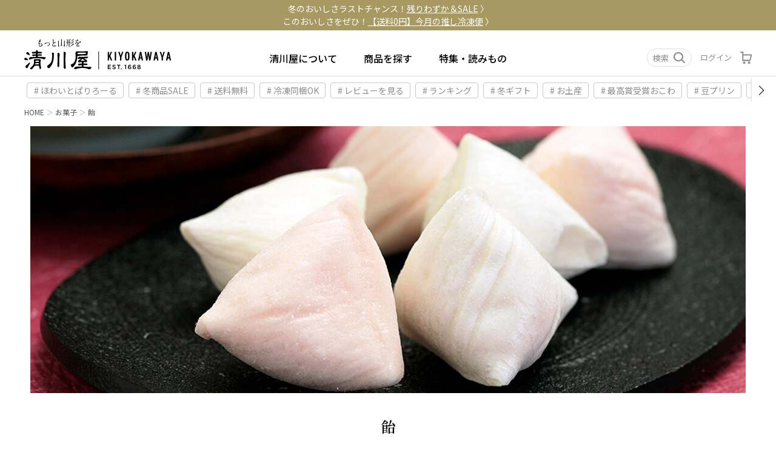

--- FILE ---
content_type: text/html;charset=UTF-8
request_url: https://www.kiyokawaya.com/c/gr5/gr234/
body_size: 28691
content:
<!DOCTYPE html>
<html lang="ja"><head>
  <meta charset="UTF-8">
  
  <title>飴 | 清川屋</title>
  <meta name="viewport" content="width=device-width">


    <meta name="description" content="飴,清川屋">
    <meta name="keywords" content="飴,清川屋">
  
  <link rel="stylesheet" href="https://yamagata.itembox.design/system/fs_style.css?t=20251118042547">
  <link rel="stylesheet" href="https://yamagata.itembox.design/generate/theme1/fs_theme.css?t=20251118042547">
  <link rel="stylesheet" href="https://yamagata.itembox.design/generate/theme1/fs_original.css?t=20251118042547">
  
  <link rel="canonical" href="https://www.kiyokawaya.com/c/gr5/gr234">
  
  
  
  
  <script>
    window._FS=window._FS||{};_FS.val={"tiktok":{"enabled":false,"pixelCode":null},"recaptcha":{"enabled":false,"siteKey":null},"clientInfo":{"memberId":"guest","fullName":"ゲスト","lastName":"","firstName":"ゲスト","nickName":"ゲスト","stageId":"","stageName":"","subscribedToNewsletter":"false","loggedIn":"false","totalPoints":"","activePoints":"","pendingPoints":"","purchasePointExpiration":"","specialPointExpiration":"","specialPoints":"","pointRate":"","companyName":"","membershipCardNo":"","wishlist":"","prefecture":""},"enhancedEC":{"ga4Dimensions":{"userScope":{"login":"{@ member.logged_in @}","stage":"{@ member.stage_order @}"}},"amazonCheckoutName":"Amazon Pay","measurementId":"G-6C399T4F1J","dimensions":{"dimension1":{"key":"log","value":"{@ member.logged_in @}"},"dimension2":{"key":"mem","value":"{@ member.stage_order @}"}}},"shopKey":"yamagata","device":"PC","cart":{"stayOnPage":true}};
  </script>
  
  <script src="/shop/js/webstore-nr.js?t=20251118042547"></script>
  <script src="/shop/js/webstore-vg.js?t=20251118042547"></script>
  
    <script src="//r2.future-shop.jp/fs.yamagata/pc/recommend.js"></script>
  
  
  
  
  
  
    <meta property="og:title" content="飴 | 清川屋">
    <meta property="og:type" content="website">
    <meta property="og:url" content="https://www.kiyokawaya.com/c/gr5/gr234">
    <meta property="og:image" content="https://yamagata.itembox.design/item/customer/image/kiyokawaya_ogp.jpg">
    <meta property="og:site_name" content="清川屋">
    <meta property="og:description" content="飴,清川屋">
  
  
  
    <script type="text/javascript" >
      document.addEventListener('DOMContentLoaded', function() {
        _FS.CMATag('{"fs_member_id":"{@ member.id @}","fs_page_kind":"category","fs_category_url":"gr5+gr234"}')
      })
    </script>
  
  
  <link rel="stylesheet" href="https://cdn.jsdelivr.net/npm/swiper@8/swiper-bundle.min.css" />
<script type="text/javascript" src="https://yamagata.itembox.design/item/pt/js/ptSwiper.js?t=20260122201129"></script>
<!-- fontawesome-->
<link rel="stylesheet" href="https://use.fontawesome.com/releases/v5.15.3/css/all.css"
integrity="sha384-SZXxX4whJ79/gErwcOYf+zWLeJdY/qpuqC4cAa9rOGUstPomtqpuNWT9wdPEn2fk" crossorigin="anonymous">

<!-- original css , js-->
<script src="https://yamagata.itembox.design/item/pt/js/ptMain.js?t=20260122201129"></script>
<link rel="stylesheet" href="https://yamagata.itembox.design/item/pt/css/pt-font-style.css?t=20260122201129">
<link rel="stylesheet" href="https://yamagata.itembox.design/item/pt/css/pt-style.css?t=20260122201129">
<link rel="stylesheet" href="https://yamagata.itembox.design/item/pt/css/pt-animation.css?t=20260122201129">



<script async src="https://www.googletagmanager.com/gtag/js?id=G-6C399T4F1J"></script>

<script><!--
_FS.setTrackingTag('%3C%21--+LINE+Tag+Base+Code+--%3E%0A%3C%21--+Do+Not+Modify+--%3E%0A%3Cscript%3E%0A%28function%28g%2Cd%2Co%29%7B%0A++g._ltq%3Dg._ltq%7C%7C%5B%5D%3Bg._lt%3Dg._lt%7C%7Cfunction%28%29%7Bg._ltq.push%28arguments%29%7D%3B%0A++var+h%3Dlocation.protocol%3D%3D%3D%27https%3A%27%3F%27https%3A%2F%2Fd.line-scdn.net%27%3A%27http%3A%2F%2Fd.line-cdn.net%27%3B%0A++var+s%3Dd.createElement%28%27script%27%29%3Bs.async%3D1%3B%0A++s.src%3Do%7C%7Ch%2B%27%2Fn%2Fline_tag%2Fpublic%2Frelease%2Fv1%2Flt.js%27%3B%0A++var+t%3Dd.getElementsByTagName%28%27script%27%29%5B0%5D%3Bt.parentNode.insertBefore%28s%2Ct%29%3B%0A++++%7D%29%28window%2C+document%29%3B%0A_lt%28%27init%27%2C+%7B%0A++customerType%3A+%27account%27%2C%0A++tagId%3A+%27ab2471c9-fce7-475c-9433-c037f4a78f67%27%0A%7D%29%3B%0A_lt%28%27send%27%2C+%27pv%27%2C+%5B%27ab2471c9-fce7-475c-9433-c037f4a78f67%27%5D%29%3B%0A%3C%2Fscript%3E%0A%3Cnoscript%3E%0A++%3Cimg+height%3D%221%22+width%3D%221%22+style%3D%22display%3Anone%22%0A+++++++src%3D%22https%3A%2F%2Ftr.line.me%2Ftag.gif%3Fc_t%3Dlap%26t_id%3Dab2471c9-fce7-475c-9433-c037f4a78f67%26e%3Dpv%26noscript%3D1%22+%2F%3E%0A%3C%2Fnoscript%3E%0A%3C%21--+End+LINE+Tag+Base+Code+--%3E%0A%0A%3C%21--+LINE+Tag+Base+Code+--%3E%0A%3C%21--+Do+Not+Modify+--%3E%0A%3Cscript%3E%0A%28function%28g%2Cd%2Co%29%7B%0A++g._ltq%3Dg._ltq%7C%7C%5B%5D%3Bg._lt%3Dg._lt%7C%7Cfunction%28%29%7Bg._ltq.push%28arguments%29%7D%3B%0A++var+h%3Dlocation.protocol%3D%3D%3D%27https%3A%27%3F%27https%3A%2F%2Fd.line-scdn.net%27%3A%27http%3A%2F%2Fd.line-cdn.net%27%3B%0A++var+s%3Dd.createElement%28%27script%27%29%3Bs.async%3D1%3B%0A++s.src%3Do%7C%7Ch%2B%27%2Fn%2Fline_tag%2Fpublic%2Frelease%2Fv1%2Flt.js%27%3B%0A++var+t%3Dd.getElementsByTagName%28%27script%27%29%5B0%5D%3Bt.parentNode.insertBefore%28s%2Ct%29%3B%0A++++%7D%29%28window%2C+document%29%3B%0A_lt%28%27init%27%2C+%7B%0A++customerType%3A+%27account%27%2C%0A++tagId%3A+%27ab2471c9-fce7-475c-9433-c037f4a78f67%27%0A%7D%29%3B%0A_lt%28%27send%27%2C+%27pv%27%2C+%5B%27ab2471c9-fce7-475c-9433-c037f4a78f67%27%5D%29%3B%0A%3C%2Fscript%3E%0A%3Cnoscript%3E%0A++%3Cimg+height%3D%221%22+width%3D%221%22+style%3D%22display%3Anone%22%0A+++++++src%3D%22https%3A%2F%2Ftr.line.me%2Ftag.gif%3Fc_t%3Dlap%26t_id%3Dab2471c9-fce7-475c-9433-c037f4a78f67%26e%3Dpv%26noscript%3D1%22+%2F%3E%0A%3C%2Fnoscript%3E%0A%3C%21--+End+LINE+Tag+Base+Code+--%3E%0A%0A%3C%21--+Meta+Pixel+Code+--%3E%0A%3Cscript%3E%0A%21function%28f%2Cb%2Ce%2Cv%2Cn%2Ct%2Cs%29%0A%7Bif%28f.fbq%29return%3Bn%3Df.fbq%3Dfunction%28%29%7Bn.callMethod%3F%0An.callMethod.apply%28n%2Carguments%29%3An.queue.push%28arguments%29%7D%3B%0Aif%28%21f._fbq%29f._fbq%3Dn%3Bn.push%3Dn%3Bn.loaded%3D%210%3Bn.version%3D%272.0%27%3B%0An.queue%3D%5B%5D%3Bt%3Db.createElement%28e%29%3Bt.async%3D%210%3B%0At.src%3Dv%3Bs%3Db.getElementsByTagName%28e%29%5B0%5D%3B%0As.parentNode.insertBefore%28t%2Cs%29%7D%28window%2C+document%2C%27script%27%2C%0A%27https%3A%2F%2Fconnect.facebook.net%2Fen_US%2Ffbevents.js%27%29%3B%0Afbq%28%27init%27%2C+%27481448720169683%27%29%3B%0Afbq%28%27track%27%2C+%27PageView%27%29%3B%0A%3C%2Fscript%3E%0A%3Cnoscript%3E%3Cimg+height%3D%221%22+width%3D%221%22+style%3D%22display%3Anone%22%0Asrc%3D%22https%3A%2F%2Fwww.facebook.com%2Ftr%3Fid%3D481448720169683%26ev%3DPageView%26noscript%3D1%22%0A%2F%3E%3C%2Fnoscript%3E%0A%3C%21--+End+Meta+Pixel+Code+--%3E%0A%3C%21--+Begin+Mieruca+Embed+Code+--%3E%0A%3Cscript+type%3D%22text%2Fjavascript%22+id%3D%22mierucajs%22%3E%0Awindow.__fid+%3D+window.__fid+%7C%7C+%5B%5D%3B__fid.push%28%5B653653797%5D%29%3B%0A%28function%28%29+%7B%0Afunction+mieruca%28%29%7Bif%28typeof+window.__fjsld+%21%3D+%22undefined%22%29+return%3B+window.__fjsld+%3D+1%3B+var+fjs+%3D+document.createElement%28%27script%27%29%3B+fjs.type+%3D+%27text%2Fjavascript%27%3B+fjs.async+%3D+true%3B+fjs.id+%3D+%22fjssync%22%3B+var+timestamp+%3D+new+Date%3Bfjs.src+%3D+%28%27https%3A%27+%3D%3D+document.location.protocol+%3F+%27https%27+%3A+%27http%27%29+%2B+%27%3A%2F%2Fhm.mieru-ca.com%2Fservice%2Fjs%2Fmieruca-hm.js%3Fv%3D%27%2B+timestamp.getTime%28%29%3B+var+x+%3D+document.getElementsByTagName%28%27script%27%29%5B0%5D%3B+x.parentNode.insertBefore%28fjs%2C+x%29%3B+%7D%3B%0AsetTimeout%28mieruca%2C+500%29%3B+document.readyState+%21%3D+%22complete%22+%3F+%28window.attachEvent+%3F+window.attachEvent%28%22onload%22%2C+mieruca%29+%3A+window.addEventListener%28%22load%22%2C+mieruca%2C+false%29%29+%3A+mieruca%28%29%3B%0A%7D%29%28%29%3B%0A%3C%2Fscript%3E%0A%3C%21--+End+Mieruca+Embed+Code+--%3E');
--></script>
</head>
<body class="fs-body-category fs-body-category-gr234" id="fs_ProductCategory">
<script><!--
_FS.setTrackingTag('%3Cscript%3E%0A%28function%28w%2Cd%2Cs%2Cc%2Ci%29%7Bw%5Bc%5D%3Dw%5Bc%5D%7C%7C%7B%7D%3Bw%5Bc%5D.trackingId%3Di%3B%0Avar+f%3Dd.getElementsByTagName%28s%29%5B0%5D%2Cj%3Dd.createElement%28s%29%3Bj.async%3Dtrue%3B%0Aj.src%3D%27%2F%2Fcdn.contx.net%2Fcollect.js%27%3Bf.parentNode.insertBefore%28j%2Cf%29%3B%0A%7D%29%28window%2Cdocument%2C%27script%27%2C%27contx%27%2C%27CTX-x-Zo2sh0DP%27%29%3B%0A%3C%2Fscript%3E%0A');
--></script>
<div class="fs-l-page">
<header>
<!-- ↓ off-canvas cover (body始まり付近におく)start ↓ -->
<div id="ym-cover_off-canvas" class="ym-cover_off-canvas">
</div>
<div id="ym-cover_off-canvas__sp" class="ym-cover_off-canvas__sp">
</div>
<!-- ↑ off-canvas cover end ↑ -->
<div id="glnav-block"></div>
<div id="glv-area__swi-3" data-switch-active="closed" class="ym-offcanvas searchForm__gl-sp">
	<div class="ym-offcanvas__inn">
		<div class="fs-p-searchForm">
			<div class="__closed-btn __closed-btn-sp"></div>
			<form action="/p/search" method="get">
				<span class="ym-sForm_group">
					<input class="ym-sForm_input" type="text" name="keyword" maxlength="1000" placeholder="商品名orキーワード検索">
					<button class="ym-sForm_button fs-search_button" type="submit"><img class="ym-icons" src="https://yamagata.itembox.design/item/pt/img/parts/search.svg" alt="検索"></button>
				</span>
			</form>
			<ul class="ym-search-tab"> <!-- ↓ GLヘッダータグ start ↓ -->
<li class="__inner-tag"><a href="/p/search?tag=新商品">新着</a></li>
<li class="__inner-tag"><a href="https://www.kiyokawaya.com/c/egift">eギフト</a></li>
<li class="__inner-tag"><a href="https://www.kiyokawaya.com/c/gr973">袋</a></li>
<li class="__inner-tag"><a href="/p/search?tag=送料無料">送料無料</a></li>
<li class="__inner-tag"><a href="/p/search?tag=翌平日最短出荷">翌平日最短出荷</a></li>
<li class="__inner-tag"><a href="/p/search?tag=メディアで紹介">メディア掲載</a></li>
<li class="__inner-tag"><a href="https://www.kiyokawaya.com/c/gr17">カタログ商品一覧</a></li>
<li class="__inner-tag"><a href="https://www.kiyokawaya.com/c/gr20">お土産</a></li>
<li class="__inner-tag"><a href="/p/search?tag=常温同梱OK">常温同梱OK</a></li>
<li class="__inner-tag"><a href="/p/search?tag=冷蔵同梱OK">冷蔵同梱OK</a></li>
<li class="__inner-tag"><a href="/p/search?tag=冷凍同梱OK">冷凍同梱OK</a></li>
<!-- ↑ GLヘッダータグ end ↑ --> </ul>
		</div>
	</div>
</div>
<div class="ym-glnav" id="top-glnav" data-current-open="closed" data-current-layer="0">
	<div class="ym-glnav__blank"></div>
	<div id="glnav-notice"> <!--0=デフォルト。1=赤。2=緑。-->

<p class="__inn notice-clr--0">

<span class="bk-min-md">
<a href="https://www.kiyokawaya.com/p/search?tag=%E6%AE%8B%E3%82%8A%E3%82%8F%E3%81%9A%E3%81%8B">冬のおいしさラストチャンス！<u>残りわずか＆SALE</u> 〉</a>
<!--<a href="https://www.kiyokawaya.com/c/gr20">山形のお土産は<u>こちら</u>から 〉</a>-->
<a href="https://www.kiyokawaya.com/event/49489/">このおいしさをぜひ！<u>【送料0円】今月の推し冷凍便</u> 〉</a>
<!--<a href="https://www.kiyokawaya.com/news/49806/">［メンテナンスのお知らせ］<u>11月18日（火）AM1:00～7:00</u> 〉</a>-->
<!--<span class="bk-min-md"><a href="https://www.kiyokawaya.com/c/egift">お中元・夏ギフトにも！簡単便利な <u>eギフト</u> 受付中 〉</a></p></span></p>--> </div>
	<nav id="glnav-inner" class="ym-nav" role="navigation" aria-label="main navigation">
		<div class="ym-nav-pri">
			<div class="glnav__logo">
				<a href="/">
					<img class="ym-site-logo" src="https://yamagata.itembox.design/item/pt/img/parts/kiyokawaya_logo_header.svg" alt="清川屋ロゴ">
				</a>
			</div>
			<div class="org-sec">
				<ul class="glnav__entry">
					<li class="__list"><a href="https://www.kiyokawaya.com/f/about">清川屋について</a></li>
					<li id="glv-area__swi-1" data-switch-active="closed" class="__list gl-pcmenu"><span class="gl-pcmenu__span">商品を探す</span>
						<div id="ym-offcanvas__tar" class="ym-offcanvas">
							<div class="ym-offcanvas__inn">
								<div class="__closed-btn"></div>
								<div class="fs-p-searchForm">
									<form action="/p/search" method="get">
										<span class="ym-sForm_group">
											<input class="ym-sForm_input" type="text" name="keyword" maxlength="1000" placeholder="商品名orキーワード検索">
											<button class="ym-sForm_button fs-search_button" type="submit"><img class="ym-icons" src="https://yamagata.itembox.design/item/pt/img/parts/search.svg" alt="検索"></button>
										</span>
									</form>
									<ul class="ym-search-tab"> <!-- ↓ GLヘッダータグ start ↓ -->
<li class="__inner-tag"><a href="/p/search?tag=新商品">新着</a></li>
<li class="__inner-tag"><a href="https://www.kiyokawaya.com/c/egift">eギフト</a></li>
<li class="__inner-tag"><a href="https://www.kiyokawaya.com/c/gr973">袋</a></li>
<li class="__inner-tag"><a href="/p/search?tag=送料無料">送料無料</a></li>
<li class="__inner-tag"><a href="/p/search?tag=翌平日最短出荷">翌平日最短出荷</a></li>
<li class="__inner-tag"><a href="/p/search?tag=メディアで紹介">メディア掲載</a></li>
<li class="__inner-tag"><a href="https://www.kiyokawaya.com/c/gr17">カタログ商品一覧</a></li>
<li class="__inner-tag"><a href="https://www.kiyokawaya.com/c/gr20">お土産</a></li>
<li class="__inner-tag"><a href="/p/search?tag=常温同梱OK">常温同梱OK</a></li>
<li class="__inner-tag"><a href="/p/search?tag=冷蔵同梱OK">冷蔵同梱OK</a></li>
<li class="__inner-tag"><a href="/p/search?tag=冷凍同梱OK">冷凍同梱OK</a></li>
<!-- ↑ GLヘッダータグ end ↑ --> </ul>
								</div>
								<div class="ym-offcanvas__inn-bottom">
									<div class="__b__inn-left">
										<ul class="oc-find-area">
											<li class="__ttl __first-line">カテゴリー</li>
											<li class="enter-menu ent-swi_1 active">果物・野菜</li>
											<li class="enter-menu ent-swi_2">お菓子</li>
											<li class="enter-menu ent-swi_3">食品</li>
											<li class="enter-menu ent-swi_4">お肉</li>
											<li class="enter-menu ent-swi_5">海産物</li>
											<li class="enter-menu ent-swi_6">お酒</li>
											<li class="enter-menu ent-swi_7">工芸生活品</li>
										</ul>
										<ul class="oc-feature">
											<li class="__ttl __second-line">特徴から探す</li>

											<li class="enter-menu ent-swi_8">清川屋オリジナル</li>
											<li class="enter-menu ent-swi_9">清川屋コラボ</li>
											<li class="enter-menu ent-swi_11">定期便から探す</li>
											<li class="enter-menu ent-swi_10">ブランドから探す</li>
										</ul>
										<div class="oc-login fs-clientInfo">
											<ul class="__login login-wrap-div is-login is-loggedIn--{@ member.logged_in @}">
												<li class="">
													<a href="/p/login"> ログイン </a>
												</li>
												<li><a href="/p/register">会員登録</a></li>
											</ul>
											<div class="menber-info is-logout is-loggedIn--{@ member.logged_in @}">
												<div class="fs-p-welcomeMsg">{@ member.last_name @} {@ member.first_name @} 様</div>
												<div class="">
													<span class="fs-p-memberInfo__points"><b class="__bl">{@ member.active_points @}</b> point</span>
												</div>
											</div>
											<ul class="__icon">
												<li>
													<a href="/my/top">
														<i>
															<img class="ym-icons" src="https://yamagata.itembox.design/item/pt/img/parts/mypage.svg" alt="カート">
														</i>
														<span>マイページ</span>
													</a>
												</li>
												<li>
													<a href="/my/wishlist">
														<i>
															<img class="ym-icons" src="https://yamagata.itembox.design/item/pt/img/parts/favorite_small.svg" alt="カート">
														</i>
														<span>お気に入り</span>
													</a>
												</li>
												<li>
													<a href="/my/orders">
														<i>
															<img class="ym-icons" src="https://yamagata.itembox.design/item/pt/img/parts/history.svg" alt="カート">
														</i>
														<span>注文履歴</span>
													</a>
												</li>
												<li>
													<a class="cartItemNumberWrap" href="/p/cart">
														<i>
															<span class="__i-inn">
																<img class="ym-icons" src="https://yamagata.itembox.design/item/pt/img/parts/cart.svg" alt="カート">
																<span class="mypageItemNumberWrap">
																	<span class="fs-p-cartItemNumber fs-client-cart-count fs-clientInfo"></span>
																</span>
															</span>
														</i>
														<span>カート</span>
													</a>
												</li>
											</ul>
										</div>
									</div>
									<div class="__b__inn-right">
										<h3 class="__b__inn-right__ttl-sp">カテゴリー</h3>
										<ul class="enter-menu_inn ent-swi_1 show">
											<div id="ent-swi_1" class="__sub-cate__wrap-sp hf-acc-wrap">
												<li class="__sub-cate__ttl-sp"><a href="https://www.kiyokawaya.com/c/gr7">野菜・果物</a><span class="hf-acc-tit"><span class="arrow-down"></span></span></li>
												<div class="__sub-cate__wrap-inn hf-acc-items">
													<div class="hf-acc-items__inn"> <!--各アイテムの　<li>を<li class="none-item">
に変更すると、文字が薄いグレーに変更になります。使用するかどうかは未定　-->
	

<li class="__sub-cate __short">
    <span class="__sub-cate__ttl">春</span>
    <ul class="__inn-thr">
        <li class="__inn-thr-ttl"><a href="https://www.kiyokawaya.com/c/gr7/gr1">さくらんぼ</a></li>
        <li><a href="https://www.kiyokawaya.com/c/gr7/gr1/gr1317">温室そだちさくらんぼ</a></li>
        <li><a href="https://www.kiyokawaya.com/c/gr7/gr1/gr393">母の日さくらんぼ</a></li>
        <li><a href="https://www.kiyokawaya.com/c/gr7/gr1/gr1304">父の日さくらんぼ</a></li>
        <li><a href="https://www.kiyokawaya.com/c/gr7/gr1/gr346">佐藤錦</a></li>
        <li><a href="https://www.kiyokawaya.com/c/gr7/gr1/gr191">紅秀峰</a></li>
        <li><a href="https://www.kiyokawaya.com/c/gr7/gr1/gr441/EA512">月山錦</a></li>
        <li><a href="https://www.kiyokawaya.com/c/gr7/gr1/gr1319">やまがた紅王</a></li>
        <li><a href="https://www.kiyokawaya.com/c/gr7/gr1/gr1265">紅てまり</a></li>
    </ul>
    <ul class="__inn-thr">
        <li class="__inn-thr-ttl"><a href="https://www.kiyokawaya.com/c/gr7/gr221">アスパラガス</a></li>
    </ul>
    <ul class="__inn-thr">
        <li class="__inn-thr-ttl"><a href="https://www.kiyokawaya.com/c/gr7/gr185">山菜</a></li>
    </ul>
    <ul class="__inn-thr">
        <li class="__inn-thr-ttl"><a href="https://www.kiyokawaya.com/c/gr7/gr461">いちご</a></li>
    </ul>

</li>
<li class="__sub-cate __wide">
    <span class="__sub-cate__ttl">夏</span>
    <div class="__col2">
        <div class="__col2__inn">
    <ul class="__inn-thr">
        <li class="__inn-thr-ttl"><a href="https://www.kiyokawaya.com/c/gr7/gr2">だだちゃ豆</a></li>
        <li><a href="https://www.kiyokawaya.com/c/gr7/gr2/gr354">小真木</a></li>
        <li><a href="https://www.kiyokawaya.com/c/gr7/gr2/gr159">白山村産</a></li>
        <li><a href="https://www.kiyokawaya.com/c/gr7/gr2/gr420">寺田村産</a></li>
        <li><a href="https://www.kiyokawaya.com/c/gr7/gr2/gr212">鶴岡産</a></li>
        <li><a href="https://www.kiyokawaya.com/c/gr7/gr2/gr426">尾浦</a></li><li><a href="https://www.kiyokawaya.com/c/gr7/gr2/gr454">だだちゃ豆定期便</a></li>
        <li><a href="https://www.kiyokawaya.com/c/gr7/gr2/gr365">冷凍豆</a></li>
        
    </ul>
	
	<ul class="__inn-thr">
        <li class="__inn-thr-ttl"><a href="https://www.kiyokawaya.com/c/gr7/gr226">秘伝豆</a></li>
    </ul>

    <ul class="__inn-thr">
        <li class="__inn-thr-ttl"><a href="https://www.kiyokawaya.com/c/gr7/gr341">メロン</a></li>
        <li><a href="https://www.kiyokawaya.com/c/gr7/gr341/gr1208">青肉</a></li>
        <li><a href="https://www.kiyokawaya.com/c/gr7/gr341/gr1209">赤肉</a></li>
        <li><a href="https://www.kiyokawaya.com/c/gr7/gr341/gr945">赤肉青肉セット</a></li>
    </ul>
        </div>
        <div class="__col2__inn">
    <ul class="__inn-thr">
        <li class="__inn-thr-ttl"><a href="https://www.kiyokawaya.com/c/gr7/gr372">桃・すもも</a></li>
    </ul>
    
    <ul class="__inn-thr">
        <li class="__inn-thr-ttl"><a href="https://www.kiyokawaya.com/c/gr7/gr315">トマト</a></li>
    </ul>

    <ul class="__inn-thr">
        <li class="__inn-thr-ttl"><a href="https://www.kiyokawaya.com/c/gr7/gr319">ブルーベリー</a></li>
    </ul>
    <ul class="__inn-thr">
        <li class="__inn-thr-ttl"><a href="https://www.kiyokawaya.com/c/gr7/gr229">スイカ</a></li>
    </ul>
        </div>
    </div>
</li>

<li class="__sub-cate __short">
    <span class="__sub-cate__ttl">秋</span>
            <ul class="__inn-thr">
                <li class="__inn-thr-ttl"><a href="https://www.kiyokawaya.com/c/gr7/gr195/gr3">ラフランス</a></li>
            </ul>
            <ul class="__inn-thr">
                <li class="__inn-thr-ttl"><a href="https://www.kiyokawaya.com/c/gr7/gr195/gr1211">洋梨</a></li>
            </ul>
    <ul class="__inn-thr">
        <li class="__inn-thr-ttl"><a href="https://www.kiyokawaya.com/c/gr7/gr1287">梨</a></li>
        <li><a href="https://www.kiyokawaya.com/c/gr7/gr1287/gr105">刈屋梨</a></li>
        <li><a href="https://www.kiyokawaya.com/c/gr7/gr1287/gr1288">荒屋梨</a></li>
    </ul>
    <ul class="__inn-thr">
        <li class="__inn-thr-ttl"><a href="https://www.kiyokawaya.com/c/gr7/gr367">ぶどう</a></li>
        <li><a href="https://www.kiyokawaya.com/c/gr7/gr367/gr1286">シャインマスカット</a></li>
    </ul>
            <ul class="__inn-thr">
                <li class="__inn-thr-ttl"><a href="https://www.kiyokawaya.com/c/gr7/gr471">柿</a></li>
            </ul>
            <ul class="__inn-thr">
                <li class="__inn-thr-ttl"><a href="https://www.kiyokawaya.com/c/gr7/gr405">りんご</a></li>
            </ul>    
            <ul class="__inn-thr">
                <li class="__inn-thr-ttl"><a href="https://www.kiyokawaya.com/c/gr7/gr144">芋</a></li>
            </ul>
</li>
<li class="__sub-cate __short">
    <span class="__sub-cate__ttl">冬</span>
            <ul class="__inn-thr">
                <li class="__inn-thr-ttl"><a href="https://www.kiyokawaya.com/c/gr7/gr195/gr3">ラフランス</a></li>
            </ul>
            <ul class="__inn-thr">
                <li class="__inn-thr-ttl"><a href="https://www.kiyokawaya.com/c/gr7/gr195">洋梨</a></li>
            </ul>
            <ul class="__inn-thr">
                <li class="__inn-thr-ttl"><a href="https://www.kiyokawaya.com/c/gr7/gr367">ぶどう</a></li>
            </ul>
            <ul class="__inn-thr">
                <li class="__inn-thr-ttl"><a href="https://www.kiyokawaya.com/c/gr7/gr471">柿</a></li>
            </ul>
            <ul class="__inn-thr">
                <li class="__inn-thr-ttl"><a href="https://www.kiyokawaya.com/c/gr7/gr405">りんご</a></li>
            </ul>
            <ul class="__inn-thr">
                <li class="__inn-thr-ttl"><a href="https://www.kiyokawaya.com/c/gr7/gr144">芋</a></li>

            </ul>

</li> </div>
												</div>
											</div>
										</ul>
										<ul class="enter-menu_inn ent-swi_2">
											<div id="ent-swi_2" class="__sub-cate__wrap-sp hf-acc-wrap">
												<li class="__sub-cate__ttl-sp"><a href="https://www.kiyokawaya.com/c/gr5">お菓子</a><span class="hf-acc-tit"><span class="arrow-down"></span></span></li>
												<div class="__sub-cate__wrap-inn hf-acc-items">
													<div class="hf-acc-items__inn"> <!-- 5列未満の場合も列の<div class="__col6__inn">の箇所は消さないこと。 -->

<li class="__sub-cate">
    <span class="__sub-cate__none-ttl"></span>
    <div class="__col6">


        <!-- ↓ 列1/5 start ↓ -->
        <div class="__col6__inn">

   <ul class="__inn-thr">
                <li class="__inn-thr-ttl"><a href="https://www.kiyokawaya.com/c/gr5">お菓子すべて</a></li>
            </ul>
            <ul class="__inn-thr">
                <li class="__inn-thr-ttl"><a href="https://www.kiyokawaya.com/c/gr5/gr100/">山形名菓</a></li>
            </ul>
            <ul class="__inn-thr">
                <li class="__inn-thr-ttl"><a href="https://www.kiyokawaya.com/c/gr5/gr232/">ケーキ</a></li>
            </ul>
            <ul class="__inn-thr">
                <li class="__inn-thr-ttl"><a href="https://www.kiyokawaya.com/c/gr5/gr1251/">チョコレート</a></li>
            </ul>
            <ul class="__inn-thr">
                <li class="__inn-thr-ttl"><a href="https://www.kiyokawaya.com/c/gr5/gr324/">焼き菓子｜洋</a></li>
            </ul>
            <ul class="__inn-thr">
                <li class="__inn-thr-ttl"><a href="https://www.kiyokawaya.com/c/gr5/gr210/">焼き菓子｜和</a></li>
            </ul>
            <ul class="__inn-thr">
                <li class="__inn-thr-ttl"><a href="https://www.kiyokawaya.com/c/gr5/gr410/">まんじゅう</a></li>
            </ul>
<ul class="__inn-thr">
                <li class="__inn-thr-ttl"><a href="https://www.kiyokawaya.com/c/gr5/gr225/">もち菓子</a></li>
            </ul>
        </div>
        <!-- ↑ 列1/5 end ↑ -->

        <!-- ↓ 列2/5 start ↓ -->
        <div class="__col6__inn">
<ul class="__inn-thr">
                <li class="__inn-thr-ttl"><a href="https://www.kiyokawaya.com/c/gr5/gr1331">お煎餅</a></li>
            </ul>
              
            <ul class="__inn-thr">
                <li class="__inn-thr-ttl"><a href="https://www.kiyokawaya.com/c/gr5/gr231/">豆菓子</a></li>
            </ul>
            <ul class="__inn-thr">
                <li class="__inn-thr-ttl"><a href="https://www.kiyokawaya.com/c/gr5/gr431/">干菓子</a></li>
            </ul>


            <ul class="__inn-thr">
                <li class="__inn-thr-ttl"><a href="https://www.kiyokawaya.com/c/gr5/gr371/">甘露煮</a></li>
            </ul>
            <ul class="__inn-thr">
                <li class="__inn-thr-ttl"><a href="https://www.kiyokawaya.com/c/gr5/gr234/">飴</a></li>
            </ul>
            <ul class="__inn-thr">
                <li class="__inn-thr-ttl"><a href="https://www.kiyokawaya.com/c/gr5/gr104/">笹巻き</a></li>
            </ul>
            <ul class="__inn-thr">
                <li class="__inn-thr-ttl"><a href="https://www.kiyokawaya.com/c/gr5/gr62/">干し柿</a></li>
            </ul>
            <ul class="__inn-thr">
                <li class="__inn-thr-ttl"><a href="https://www.kiyokawaya.com/c/gr5/gr34/">涼菓</a></li>
            </ul>
                 
        </div>
        <!-- ↑ 列2/5 end ↑ -->

        <!-- ↓ 列3/5 start ↓ -->
        <div class="__col6__inn">
    <ul class="__inn-thr">
                <li class="__inn-thr-ttl"><a href="https://www.kiyokawaya.com/c/gr5/gr167/">セット</a></li>
            </ul>
<ul class="__inn-thr">
                <li class="__inn-thr-ttl"><a href="https://www.kiyokawaya.com/c/gr5/gr1332">バラ菓子</a></li>
            </ul>

        </div>
        <!-- ↑ 列3/5 end ↑ -->

        <!-- ↓ 列4/5 start ↓ -->
        <div class="__col6__inn">
        </div>
        <!-- ↑ 列4/5 end ↑ -->

        <!-- ↓ 列5/5 start ↓ -->
        <div class="__col6__inn">
        </div>
        <!-- ↑ 列5/5 end ↑ -->
        
    </div>

</li> </div>
												</div>
											</div>
										</ul>
										<ul class="enter-menu_inn ent-swi_3">
											<div id="ent-swi_3" class="__sub-cate__wrap-sp hf-acc-wrap">
												<li class="__sub-cate__ttl-sp"><a href="https://www.kiyokawaya.com/c/gr13">食品</a><span class="hf-acc-tit"><span class="arrow-down"></span></span></li>
												<div class="__sub-cate__wrap-inn hf-acc-items">
													<div class="hf-acc-items__inn"> <!-- 5列未満の場合も列の<div class="__col6__inn">の箇所は消さないこと。 -->

<li class="__sub-cate">
    <span class="__sub-cate__none-ttl"></span>
    <div class="__col6">

        <!-- ↓ 列1/5 start ↓ -->
        <div class="__col6__inn">

   <ul class="__inn-thr">
                <li class="__inn-thr-ttl"><a href="https://www.kiyokawaya.com/c/gr13">食品すべて</a></li>
            </ul>

            <ul class="__inn-thr">
                <li class="__inn-thr-ttl"><a href="https://www.kiyokawaya.com/c/gr13/gr1227">パン・ピザ</a></li>
                <li><a href="https://www.kiyokawaya.com/c/gr13/gr1227/gr911">パン</a></li>
                <li><a href="https://www.kiyokawaya.com/c/gr13/gr1227/gr1009">ピザ</a></li>
            </ul>
            <ul class="__inn-thr">
                <li class="__inn-thr-ttl"><a href="https://www.kiyokawaya.com/c/gr13/gr90">米・ごはん</a></li>
                <li><a href="https://www.kiyokawaya.com/c/gr13/gr90/gr997">つや姫</a></li>
                <li><a href="https://www.kiyokawaya.com/c/gr13/gr90/gr712">雪若丸</a></li>
                <li><a href="https://www.kiyokawaya.com/c/gr13/gr90/gr716">はえぬき</a></li>
                <li><a href="https://www.kiyokawaya.com/c/gr13/gr90/gr1290">ひとめぼれ</a></li>
                <li><a href="https://www.kiyokawaya.com/c/gr13/gr90/gr715">コシヒカリ</a></li>
                <li><a href="https://www.kiyokawaya.com/c/gr13/gr90/gr1207">ミルキークイーン</a></li>
                <li><a href="https://www.kiyokawaya.com/c/gr13/gr90/gr1092">パックご飯</a></li>
                <li><a href="https://www.kiyokawaya.com/c/gr13/gr90/gr76">炊き込みご飯</a></li>
                <li><a href="https://www.kiyokawaya.com/c/gr13/gr90/gr1310">お米の定期便</a></li>
            </ul>
            <ul class="__inn-thr">
                <li class="__inn-thr-ttl"><a href="https://www.kiyokawaya.com/c/gr13/gr145">もち</a></li>
            </ul>
        </div>


        <!-- ↓ 列2/5 start ↓ -->
        <div class="__col6__inn">
            <ul class="__inn-thr">
                <li class="__inn-thr-ttl"><a href="https://www.kiyokawaya.com/c/gr13/gr352">麺</a></li>
                <li><a href="https://www.kiyokawaya.com/c/gr13/gr352/gr345">そば</a></li>
                <li><a href="https://www.kiyokawaya.com/c/gr13/gr352/gr206">うどん・麦切</a></li>
                <li><a href="https://www.kiyokawaya.com/c/gr13/gr352/gr447">ラーメン</a></li>
                <li><a href="https://www.kiyokawaya.com/c/gr13/gr352/gr57">パスタ</a></li>
            </ul>
           <ul class="__inn-thr">
                <li class="__inn-thr-ttl"><a href="https://www.kiyokawaya.com/c/gr13/gr86">惣菜・郷土料理</a></li>
                <li><a href="https://www.kiyokawaya.com/c/gr13/gr86/gr1231">野菜のおかず</a></li>
                <li><a href="https://www.kiyokawaya.com/c/gr13/gr86/gr1232">お肉のおかず</a></li>
                <li><a href="https://www.kiyokawaya.com/c/gr13/gr86/gr1233">お魚のおかず</a></li>
                <li><a href="https://www.kiyokawaya.com/c/gr13/gr86/gr283">汁もの・スープ</a></li>
                <li><a href="https://www.kiyokawaya.com/c/gr13/gr86/gr440">芋煮</a></li>
                <li><a href="https://www.kiyokawaya.com/c/gr13/gr86/gr12">漬物</a></li>
                <li><a href="https://www.kiyokawaya.com/c/gr13/gr86/gr170">玉こん</a></li>
                <li><a href="https://www.kiyokawaya.com/c/gr13/gr86/gr1230">どんどん焼</a></li>
                <li><a href="https://www.kiyokawaya.com/c/gr13/gr86/gr1289">荘内麩</a></li>
            </ul>
        </div>


        <!-- ↓ 列3/5 start ↓ -->
        <div class="__col6__inn">
           <ul class="__inn-thr">
                <li class="__inn-thr-ttl"><a href="https://www.kiyokawaya.com/c/gr13/gr14">調味料</a></li>
            </ul>
           <ul class="__inn-thr">
                <li class="__inn-thr-ttl"><a href="https://www.kiyokawaya.com/c/gr13/gr1005">卵</a></li>
            </ul>
           <ul class="__inn-thr">
                <li class="__inn-thr-ttl"><a href="https://www.kiyokawaya.com/c/gr13/gr1228">冷凍野菜</a></li>
            </ul>
           <ul class="__inn-thr">
                <li class="__inn-thr-ttl"><a href="https://www.kiyokawaya.com/c/gr13/gr295">ジャム・はちみつ</a></li>
            </ul>
           <ul class="__inn-thr">
                <li class="__inn-thr-ttl"><a href="https://www.kiyokawaya.com/c/gr13/gr407">おせち</a></li>
            </ul>
           <ul class="__inn-thr">
                <li class="__inn-thr-ttl"><a href="https://www.kiyokawaya.com/c/gr13/gr457">ジュース</a></li>
            </ul>
           <ul class="__inn-thr">
                <li class="__inn-thr-ttl"><a href="https://www.kiyokawaya.com/c/gr13/gr944">コーヒー</a></li>
            </ul>
           <ul class="__inn-thr">
                <li class="__inn-thr-ttl"><a href="https://www.kiyokawaya.com/c/gr13/gr248">お茶</a></li>
            </ul>
           <ul class="__inn-thr">
                <li class="__inn-thr-ttl"><a href="https://www.kiyokawaya.com/c/gr13/gr916">水</a></li>
            </ul>
        </div>
        <!-- ↓ 列4/5 start ↓ -->
        <div class="__col6__inn">
        </div>

        <!-- ↓ 列5/5 start ↓ -->
        <div class="__col6__inn">
        </div>

        </div>
</li> </div>
												</div>
											</div>
										</ul>
										<ul class="enter-menu_inn ent-swi_4">
											<div id="ent-swi_4" class="__sub-cate__wrap-sp hf-acc-wrap">
												<li class="__sub-cate__ttl-sp"><a href="https://www.kiyokawaya.com/c/gr10">お肉</a><span class="hf-acc-tit"><span class="arrow-down"></span></span></li>
												<div class="__sub-cate__wrap-inn hf-acc-items">
													<div class="hf-acc-items__inn"> <!-- 5列未満の場合も列の<div class="__col6__inn">の箇所は消さないこと。 -->

<li class="__sub-cate">
    <span class="__sub-cate__none-ttl"></span>
    <div class="__col6">
        
        <!-- ↓ 列1/5 start ↓ -->
        <div class="__col6__inn">
            
            <!-- ↓ 項目(<ul class="__inn-thr">のタグで囲まれている箇所で一つのグループ) ↓ -->

   <ul class="__inn-thr">
                <li class="__inn-thr-ttl"><a href="https://www.kiyokawaya.com/c/gr10">お肉すべて</a></li>
            </ul>

           <ul class="__inn-thr">
                <li class="__inn-thr-ttl"><a href="https://www.kiyokawaya.com/c/gr10/gr133">牛肉</a></li>
                <li><a href="https://www.kiyokawaya.com/c/gr10/gr133/gr106">米沢牛</a></li>
                <li><a href="https://www.kiyokawaya.com/c/gr10/gr133/gr311">山形牛</a></li>
                <li><a href="https://www.kiyokawaya.com/c/gr10/gr133/gr1306">蔵王牛</a></li>
                <li><a href="https://www.kiyokawaya.com/c/gr10/gr133/gr455">黒毛和牛</a></li>
                <li><a href="https://www.kiyokawaya.com/c/gr10/gr133/gr779">牛たん</a></li>
            </ul>

            <ul class="__inn-thr">
                <li class="__inn-thr-ttl"><a href="https://www.kiyokawaya.com/c/gr10/gr419">豚肉</a></li>
                <li><a href="https://www.kiyokawaya.com/c/gr10/gr419/gr146">三元豚</a></li>
                <li><a href="https://www.kiyokawaya.com/c/gr10/gr419/gr408">金華豚</a></li>
                <li><a href="https://www.kiyokawaya.com/c/gr10/gr419/gr111">米の娘ぶた</a></li>
                <li><a href="https://www.kiyokawaya.com/c/gr10/gr419/gr1222">その他豚肉</a></li>
           </ul>            
            <ul class="__inn-thr">
                <li class="__inn-thr-ttl"><a href="https://www.kiyokawaya.com/c/gr10/gr361">鶏肉</a></li>
            </ul>
        </div>
        <!-- ↑ 列1/5 end ↑ -->

        <!-- ↓ 列2/5 start ↓ -->
        <div class="__col6__inn">
            <ul class="__inn-thr">
                <li class="__inn-thr-ttl"><a href="https://www.kiyokawaya.com/c/gr10/gr329">ハム・ソーセージ</a></li>
            </ul>
        </div>
        <!-- ↑ 列2/5 end ↑ -->

        <!-- ↓ 列3/5 start ↓ -->
        <div class="__col6__inn">
        </div>
        <!-- ↑ 列3/5 end ↑ -->

        <!-- ↓ 列4/5 start ↓ -->
        <div class="__col6__inn">          
        </div>
        <!-- ↑ 列4/5 end ↑ -->

        <!-- ↓ 列5/5 start ↓ -->
        <div class="__col6__inn">            
        </div>
        <!-- ↑ 列5/5 end ↑ -->

    </div>

</li> </div>
												</div>
											</div>
										</ul>
										<ul class="enter-menu_inn ent-swi_5">
											<div id="ent-swi_5" class="__sub-cate__wrap-sp hf-acc-wrap">
												<li class="__sub-cate__ttl-sp"><a href="https://www.kiyokawaya.com/c/gr11">海産物</a><span class="hf-acc-tit"><span class="arrow-down"></span></span></li>
												<div class="__sub-cate__wrap-inn hf-acc-items">
													<div class="hf-acc-items__inn"> <!-- 5列未満の場合も列の<div class="__col6__inn">の箇所は消さないこと。 -->

<li class="__sub-cate">
    <span class="__sub-cate__none-ttl"></span>
    <div class="__col6">
        
        <!-- ↓ 列1/5 start ↓ -->
        <div class="__col6__inn">
            
            <!-- ↓ 項目(<ul class="__inn-thr">のタグで囲まれている箇所で一つのグループ) ↓ -->
            <ul class="__inn-thr">
                <li class="__inn-thr-ttl"><a href="https://www.kiyokawaya.com/c/gr11">海産物すべて</a></li>
<!--                <li><a href="/">商品名(第二階層)</a></li> -->
<!--                <li><a href="/">商品名(第二階層)</a></li> -->
            </ul>


           
        </div>
        <!-- ↑ 列1/5 end ↑ -->

        <!-- ↓ 列2/5 start ↓ -->
        <div class="__col6__inn">
            
        </div>

        <!-- ↑ 列3/5 end ↑ -->

        <!-- ↓ 列3/5 start ↓ -->
        <div class="__col6__inn">
            
        </div>
        <!-- ↑ 列3/5 end ↑ -->

        <!-- ↓ 列4/5 start ↓ -->
        <div class="__col6__inn">
            
        </div>
        <!-- ↑ 列4/5 end ↑ -->

        <!-- ↓ 列5/5 start ↓ -->
        <div class="__col6__inn">
            
        </div>
        <!-- ↑ 列5/5 end ↑ -->

    </div>

</li> </div>
												</div>
											</div>
										</ul>
										<ul class="enter-menu_inn ent-swi_6">
											<div id="ent-swi_6" class="__sub-cate__wrap-sp hf-acc-wrap">
												<li class="__sub-cate__ttl-sp"><a href="https://www.kiyokawaya.com/c/gr15">お酒</a><span class="hf-acc-tit"><span class="arrow-down"></span></span></li>
												<div class="__sub-cate__wrap-inn hf-acc-items">
													<div class="hf-acc-items__inn"> <!-- 蔵元一覧はこちらを参照した　https://www.takusan.net/sake/nihonshu/kuramoto/yamagata.html -->
<!-- 5列未満の場合も列の<div class="__col6__inn">の箇所は消さないこと。 -->

<li class="__sub-cate">
    <span class="__sub-cate__none-ttl"></span>
    <div class="__col6">
        


        <!-- ↓ 列1/5 start ↓ -->
        <div class="__col6__inn">

   <ul class="__inn-thr">
                <li class="__inn-thr-ttl"><a href="https://www.kiyokawaya.com/c/gr15">お酒すべて</a></li>
            </ul>

            <ul class="__inn-thr">
                <li class="__inn-thr-ttl"><a href="https://www.kiyokawaya.com/c/gr15/gr422">日本酒</a></li>
                <li><a href="https://www.kiyokawaya.com/c/gr15/gr422/gr192">鯉川酒造</a></li>
                <li><a href="https://www.kiyokawaya.com/c/gr15/gr422/gr473">竹の露</a></li>
                <li><a href="https://www.kiyokawaya.com/c/gr15/gr422/gr1091">出羽桜酒造</a></li>
                <li><a href="https://www.kiyokawaya.com/c/gr15/gr422/gr861">羽根田酒造</a></li>
                <li><a href="https://www.kiyokawaya.com/c/gr15/gr422/gr397">冨士酒造</a></li>
                <li><a href="https://www.kiyokawaya.com/c/gr15/gr422/gr364">酒田酒造</a></li>
                <li><a href="https://www.kiyokawaya.com/c/gr15/gr422/gr433">東北銘醸</a></li>
                <li><a href="https://www.kiyokawaya.com/c/gr15/gr422/gr114">加藤嘉八郎酒造</a></li>
                <!--<li><a href="https://www.kiyokawaya.com/c/gr15/gr422/gr1187">小嶋総本店</a></li>-->
                <li><a href="https://www.kiyokawaya.com/c/gr15/gr422/gr818">千代寿虎屋</a></li>
                <li><a href="https://www.kiyokawaya.com/c/gr15/gr422/gr228">亀の井酒造</a></li>
                <li><a href="https://www.kiyokawaya.com/c/gr15/gr422/gr196">渡曾本店</a></li>
                <li><a href="https://www.kiyokawaya.com/c/gr15/gr422/gr1089">鈴木酒造店長井蔵</a></li>
                <!--<li><a href="https://www.kiyokawaya.com/c/gr15/gr422/gr1103">月山酒造</a></li>-->
                <!--<li><a href="https://www.kiyokawaya.com/c/gr15/gr422/gr1143">浜田株式会社</a></li>-->
                <!--<li><a href="https://www.kiyokawaya.com/c/gr15/gr422/gr1234">後藤酒造店</a></li>-->
                <!--<li><a href="https://www.kiyokawaya.com/c/gr15/gr422/gr1235">東の麓酒造</a></li>-->
                <li><a href="https://www.kiyokawaya.com/c/gr15/gr422/gr1326">長沼合名会社</a></li>
                <li><a href="https://www.kiyokawaya.com/c/gr15/gr422/gr1327">楯の川酒造</a></li>
            </ul>

        </div>
        <!-- ↑ 列1/5 end ↑ -->

        <!-- ↓ 列2/5 start ↓ -->
        <div class="__col6__inn">

            <ul class="__inn-thr">
                <li class="__inn-thr-ttl"><a href="https://www.kiyokawaya.com/c/gr15/gr503">ワイン</a></li>
                <li><a href="https://www.kiyokawaya.com/c/gr15/gr503/gr504">タケダワイナリー</a></li>
                <li><a href="https://www.kiyokawaya.com/c/gr15/gr503/gr851">トラヤワイナリー</a></li>
                <!--<li><a href="https://www.kiyokawaya.com/c/gr15/gr503/gr1114">グレープリパブリック</a></li>-->
                <li><a href="https://www.kiyokawaya.com/c/gr15/gr503/gr506">月山ワイン</a></li>
                <!--<li><a href="https://www.kiyokawaya.com/c/gr15/gr503/gr507">高畠ワイナリー</a></li>-->
                <!--<li><a href="https://www.kiyokawaya.com/c/gr15/gr503/gr1225">天童ワイン</a></li>-->
                <!--<li><a href="https://www.kiyokawaya.com/c/gr15/gr503/gr1226">ウッディファーム</a></li>-->
            </ul>

            <ul class="__inn-thr">
                <li class="__inn-thr-ttl"><a href="https://www.kiyokawaya.com/c/gr15/gr358">甘酒</a></li>
            </ul>

            <ul class="__inn-thr">
                <li class="__inn-thr-ttl"><a href="https://www.kiyokawaya.com/c/gr15/gr1113">ビール</a></li>
            </ul>

            <ul class="__inn-thr">
                <li class="__inn-thr-ttl"><a href="https://www.kiyokawaya.com/c/gr15/gr820">焼酎・果実酒</a></li>
            </ul>

        </div>
        <!-- ↑ 列2/5 end ↑ -->

        <!-- ↓ 列3/5 start ↓ -->
        <div class="__col6__inn">

            
        </div>
        <!-- ↑ 列3/5 end ↑ -->

        <!-- ↓ 列4/5 start ↓ -->
        <div class="__col6__inn">

            
        </div>
        <!-- ↑ 列4/5 end ↑ -->

        <!-- ↓ 列5/5 start ↓ -->
        <div class="__col6__inn">


            
        </div>
        <!-- ↑ 列5/5 end ↑ -->

    </div>

</li> </div>
												</div>
											</div>
										</ul>
										<ul class="enter-menu_inn ent-swi_7">
											<div id="ent-swi_7" class="__sub-cate__wrap-sp hf-acc-wrap">
												<li class="__sub-cate__ttl-sp"><a href="https://www.kiyokawaya.com/c/gr16">工芸生活品</a><span class="hf-acc-tit"><span class="arrow-down"></span></span></li>
												<div class="__sub-cate__wrap-inn hf-acc-items">
													<div class="hf-acc-items__inn"> <!-- 5列未満の場合も列の<div class="__col6__inn">の箇所は消さないこと。 -->

<li class="__sub-cate">
    <span class="__sub-cate__none-ttl"></span>
    <div class="__col6">
        
        <!-- ↓ 列1/5 start ↓ -->
        <div class="__col6__inn">
            
            <!-- ↓ 項目(<ul class="__inn-thr">のタグで囲まれている箇所で一つのグループ) ↓ -->

   <ul class="__inn-thr">
                <li class="__inn-thr-ttl"><a href="https://www.kiyokawaya.com/c/gr16">工芸生活品すべて</a></li>
            </ul>

            <ul class="__inn-thr">
                <li class="__inn-thr-ttl"><a href="https://www.kiyokawaya.com/c/gr16/gr467">石けん</a></li>
            </ul>

            <ul class="__inn-thr">
                <!--<li class="__inn-thr-ttl"><a href="https://www.kiyokawaya.com/c/gr16/gr1214">スキンケア</a></li>-->
            </ul>
            <!-- ↓ 項目(<ul class="__inn-thr">のタグで囲まれている箇所で一つのグループ) ↓ -->
            <ul class="__inn-thr">
                <li class="__inn-thr-ttl"><a href="https://www.kiyokawaya.com/c/gr16/gr1215">布製品</a></li>
            </ul>

            <ul class="__inn-thr">
                <!--<li class="__inn-thr-ttl"><a href="https://www.kiyokawaya.com/c/gr16/gr1216">木製品</a></li>-->
            </ul>            
            <!-- ↓ 項目(<ul class="__inn-thr">のタグで囲まれている箇所で一つのグループ) ↓ -->
            <ul class="__inn-thr">
                <!--<li class="__inn-thr-ttl"><a href="https://www.kiyokawaya.com/c/gr16/gr1217">鋳物</a></li>-->
            </ul>

            <ul class="__inn-thr">
                <!--<li class="__inn-thr-ttl"><a href="https://www.kiyokawaya.com/c/gr16/gr1218">焼き物</a></li>-->
            </ul>
            <!-- ↓ 項目(<ul class="__inn-thr">のタグで囲まれている箇所で一つのグループ) ↓ -->
            <ul class="__inn-thr">
                <li class="__inn-thr-ttl"><a href="https://www.kiyokawaya.com/c/gr16/gr1219">手仕事</a></li>
            </ul>
            <ul class="__inn-thr">
                <li class="__inn-thr-ttl"><a href="https://www.kiyokawaya.com/c/gr16/gr1324">文具</a></li>
            </ul>
            <ul class="__inn-thr">
                <li class="__inn-thr-ttl"><a href="https://www.kiyokawaya.com/c/gr16/gr166">花</a></li>
            </ul>
            <ul class="__inn-thr">
                <li class="__inn-thr-ttl"><a href="https://www.kiyokawaya.com/p/search?keyword=%E9%9B%91%E8%B2%A8">雑貨</a></li>
            </ul>
        </div>
        <!-- ↑ 列1/5 end ↑ -->

        <!-- ↓ 列2/5 start ↓ -->
        <div class="__col6__inn">

            <!-- ↓ 項目(<ul class="__inn-thr">のタグで囲まれている箇所で一つのグループ) ↓ -->
            <ul class="__inn-thr">
                <li class="__inn-thr-ttl"><a href="https://www.kiyokawaya.com/c/gr16/gr1220">書籍</a></li>
            </ul>

            <ul class="__inn-thr">
                <li class="__inn-thr-ttl"><a href="https://www.kiyokawaya.com/c/gr16/gr1221">絵はがき</a></li>
            </ul>



        </div>
        <!-- ↑ 列2/5 end ↑ -->

        <!-- ↓ 列3/5 start ↓ -->
        <div class="__col6__inn">



        </div>
        <!-- ↑ 列3/5 end ↑ -->

        <!-- ↓ 列4/5 start ↓ -->
        <div class="__col6__inn">


            
        </div>
        <!-- ↑ 列4/5 end ↑ -->

        <!-- ↓ 列5/5 start ↓ -->
        <div class="__col6__inn">


            
        </div>
        <!-- ↑ 列5/5 end ↑ -->

    </div>

</li> </div>
												</div>
											</div>
										</ul>
										<h3 class="__b__inn-right__ttl-sp">特徴から探す</h3>
										<ul class="enter-menu_inn ent-swi_8">
											<div id="ent-swi_8" class="__sub-cate__wrap-sp hf-acc-wrap">
												<li class="__sub-cate__ttl-sp"><a href="https://www.kiyokawaya.com/c/gr4">清川屋オリジナル</a><span class="hf-acc-tit"><span class="arrow-down"></span></span></li>
												<div class="__sub-cate__wrap-inn hf-acc-items">
													<div class="hf-acc-items__inn"> <li class="__sub-cate __short __sub-cate--sec">
    <span class="__sub-cate__ttl"><a href="https://www.kiyokawaya.com/c/gr4/gr745">洋菓子</a></span>

            <ul class="__inn-thr">
                <li><a href="https://www.kiyokawaya.com/c/gr4/gr745/gr595">ほわいとぱりろーる</a></li>
                <li><a href="https://www.kiyokawaya.com/c/gr4/gr745/gr1059">ミ・キュイカカオ</a></li>
                <li><a href="https://www.kiyokawaya.com/c/gr4/gr745/gr314">だだっ子プリン</a></li>
                <li><a href="https://www.kiyokawaya.com/c/gr4/gr745/gr1127">バター＆バターサンド</a></li>
                <li><a href="https://www.kiyokawaya.com/c/gr4/gr745/gr596">山形のゆきどけ</a></li>
                <li><a href="https://www.kiyokawaya.com/c/gr4/gr745/gr759">さくらんぼマドレーヌ</a></li>
                <li><a href="https://www.kiyokawaya.com/c/gr4/gr745/gr556">出羽の月</a></li>
                <li><a href="https://www.kiyokawaya.com/c/gr4/gr745/gr758">やまがたクーヘン</a></li>
                <li><a href="https://www.kiyokawaya.com/c/gr4/gr745/gr978">GASSAN パイ</a></li>
                <li><a href="https://www.kiyokawaya.com/c/gr4/gr745/gr760">koharu四季</a></li>
                <li><a href="https://www.kiyokawaya.com/c/chayakanemon">茶屋勘右衛門</a></li>
            </ul>
</li>

<li class="__sub-cate __short __sub-cate--sec">
    <span class="__sub-cate__ttl"><a href="https://www.kiyokawaya.com/c/gr4/gr744">和菓子</a></span>
            
            <!-- ↓ 項目(<ul class="__inn-thr">のタグで囲まれている箇所で一つのグループ) ↓ -->
            <ul class="__inn-thr">
                <li><a href="https://www.kiyokawaya.com/c/gr4/gr744/gr83">元祖白山だだちゃまんじゅう</a></li>
                <li><a href="https://www.kiyokawaya.com/c/gr4/gr744/gr272">だだっ子</a></li>
                <li><a href="https://www.kiyokawaya.com/c/gr4/gr744/gr85">だだっパイ</a></li>
                <li><a href="https://www.kiyokawaya.com/c/gr4/gr744/gr752">だだっ子豆</a></li>
                <li><a href="https://www.kiyokawaya.com/c/gr4/gr744/gr756">庄内焼</a></li>
            </ul>
</li>            


<li class="__sub-cate __wide __sub-cate--sec">
    <span class="__sub-cate__ttl"><a href="https://www.kiyokawaya.com/c/gr4/gr746">食品</a></span>
    <div class="__col2">
        <div class="__col2__inn">

            <ul class="__inn-thr">
                <li><a href="https://www.kiyokawaya.com/c/gr4/gr746/gr764">冷凍特選だだちゃ豆</a></li>
                <li><a href="https://www.kiyokawaya.com/c/gr4/gr746/gr588">ががちゃおこわ</a></li>
                <li><a href="https://www.kiyokawaya.com/c/gr4/gr746/gr771">伝説の庄内米</a></li>
                <li><a href="https://www.kiyokawaya.com/c/gr4/gr746/gr769">庄内しそ巻</a></li>
                <li><a href="https://www.kiyokawaya.com/c/gr4/gr746/gr766">清川屋ハンバーグ</a></li>
                <li><a href="https://www.kiyokawaya.com/c/gr13/gr86/gr12/KA875">民田茄子一夜漬</a></li>
                <li><a href="https://www.kiyokawaya.com/c/gr11/TA414">海のり</a></li>
                <li><a href="https://www.kiyokawaya.com/c/gr11/TA415">焼海のり</a></li>
                <li><a href="https://www.kiyokawaya.com/c/gr10/gr133/gr106/PA411">米沢牛サーロイン</a></li>
                <li><a href="https://www.kiyokawaya.com/c/gr10/gr133/gr106/PA409">米沢牛焼肉用</a></li>
                <li><a href="https://www.kiyokawaya.com/c/gr10/gr133/gr106/PA410">米沢牛すき焼き用</a></li>
                <li><a href="https://www.kiyokawaya.com/c/gr4/gr746/gr774">山形フルーツジャム</a></li>
                <li><a href="https://www.kiyokawaya.com/c/gr13/gr295/M149">山形はちみつ</a></li>
                <li><a href="https://www.kiyokawaya.com/c/gr4/gr746/gr1333">YAMAGATAドレッシング</a></li>
            </ul>
        </div>
        <div class="__col2__inn">
            <ul class="__inn-thr">
                <li><a href="https://www.kiyokawaya.com/c/gr13/gr14/EA735">日本海ミネラル塩</a></li>
                <li><a href="https://www.kiyokawaya.com/c/gr13/gr14/H725">とび魚のつゆ</a></li>
                <li><a href="https://www.kiyokawaya.com/c/gr4/gr746/gr772">亀の尾</a></li>
                <li><a href="https://www.kiyokawaya.com/c/gr15/gr422/gr397/KY120">純米吟醸　出羽</a></li>
            </ul>
        </div>
        </div>
</li>
 </div>
												</div>
											</div>
										</ul>
										<ul class="enter-menu_inn ent-swi_9">
											<div id="ent-swi_9" class="__sub-cate__wrap-sp hf-acc-wrap">
												<li class="__sub-cate__ttl-sp"><a href="/" style="pointer-events: none;">清川屋コラボ</a><span class="hf-acc-tit"><span class="arrow-down"></span></span></li>
												<div class="__sub-cate__wrap-inn hf-acc-items">
													<div class="hf-acc-items__inn"> <!-- 5列未満の場合も列の<div class="__col6__inn">の箇所は消さないこと。 -->

<li class="__sub-cate">
    <span class="__sub-cate__none-ttl"></span>
    <div class="__col6">
        
        <!-- ↓ 列1/5 start ↓ -->
        <div class="__col6__inn">
            
            <!-- ↓ 項目(<ul class="__inn-thr">のタグで囲まれている箇所で一つのグループ) ↓ -->
            <ul class="__inn-thr">
                <li class="__inn-thr-ttl"><a href="https://www.kiyokawaya.com/p/search?tag=%E3%82%B3%E3%83%A9%E3%83%9C%E5%95%86%E5%93%81">コラボ商品すべて</a></li>
                </ul>

            <ul class="__inn-thr">
                <li class="__inn-thr-ttl"><a href="/p/search?tag=アルケコラボ">アル・ケッチァーノ</a></li>
                <li><a href="https://www.kiyokawaya.com/c/gr13/gr407/gr1023/S0725">イタリアンおせち 一段重</a></li>
                <li><a href="https://www.kiyokawaya.com/c/gr13/gr407/gr1023/TA456">イタリアンおせち 二段重</a></li>
                <!--<li><a href="https://www.kiyokawaya.com/c/gr13/gr407/gr1023/TA455">イタリアンおせち 三段重</a></li>-->
                <li><a href="https://www.kiyokawaya.com/c/gr1292/X422">ズコット清川屋スペシャル</a></li>
            </ul>

            <ul class="__inn-thr">
                <li class="__inn-thr-ttl"><a href="/p/search?tag=玉貴コラボ">玉貴</a></li>
                <li><a href="https://www.kiyokawaya.com/c/gr13/gr407/gr353/FA167">山菜料亭のおせち 二段</a></li>
                <li><a href="https://www.kiyokawaya.com/c/gr13/gr407/gr353/FA168">山菜料亭のおせち 三段</a></li>
            </ul>

            <!--<ul class="__inn-thr">
                <li class="__inn-thr-ttl"><a href="/p/search?tag=福原コラボ">福原鮮魚店</a></li>
                <li><a href="https://www.kiyokawaya.com/c/gr13/gr407/gr1291/TA457">老舗海鮮問屋のおせち</a></li>
            </ul>-->

             <ul class="__inn-thr">
                <li class="__inn-thr-ttl"><a href="/p/search?tag=西洋葡萄コラボ">西洋葡萄</a></li>
                <li><a href="https://www.kiyokawaya.com/c/gr13/gr407/S0596">フレンチおせち</a></li>
            </ul>          
        </div>
        <!-- ↑ 列1/5 end ↑ -->

        <!-- ↓ 列2/5 start ↓ -->
        <div class="__col6__inn">

            <ul class="__inn-thr">
                <li class="__inn-thr-ttl"><a href="/p/search?tag=鯉川コラボ">鯉川酒造</a></li>
                <li><a href="https://www.kiyokawaya.com/c/gr4/gr746/gr772">亀の尾</a></li>
                <li><a href="https://www.kiyokawaya.com/c/gr16/gr467/Z324">手ごね石鹸・亀の尾</a></li>
            </ul>
            <ul class="__inn-thr">
                <li class="__inn-thr-ttl"><a href="/p/search?tag=福家コラボ">福家そばや</a></li>
                <li><a href="https://www.kiyokawaya.com/c/gr10/gr419/gr146/H766">三元豚ワンタンスープ(三元豚)</a></li>
                <li><a href="https://www.kiyokawaya.com/c/gr10/gr419/gr146/CA341">三元豚ワンタンスープ(海老)</a></li>
                <li><a href="https://www.kiyokawaya.com/c/gr13/gr352/gr447/FA147">つるとろワンタンメン</a></li>
            </ul>
        </div>
        <!-- ↑ 列2/5 end ↑ -->

        <!-- ↓ 列3/5 start ↓ -->
        <div class="__col6__inn">



        </div>
        <!-- ↑ 列3/5 end ↑ -->

        <!-- ↓ 列4/5 start ↓ -->
        <div class="__col6__inn">


            
        </div>
        <!-- ↑ 列4/5 end ↑ -->

        <!-- ↓ 列5/5 start ↓ -->
        <div class="__col6__inn">


            
        </div>
        <!-- ↑ 列5/5 end ↑ -->

    </div>

</li> </div>
												</div>
											</div>
										</ul>
										<ul class="enter-menu_inn ent-swi_11">
											<div id="ent-swi_11" class="__sub-cate__wrap-sp hf-acc-wrap">
												<li class="__sub-cate__ttl-sp"><a href="/" style="pointer-events: none;">定期便から探す</a><span class="hf-acc-tit"><span class="arrow-down"></span></span></li>
												<div class="__sub-cate__wrap-inn hf-acc-items">
													<div class="hf-acc-items__inn"> <li class="__sub-cate __short __sub-cate--sec">
  <span class="__sub-cate__ttl"><a href="https://www.kiyokawaya.com/c/gr1274/gr1282">お菓子定期便</a></span>

  <ul class="__inn-thr">
    <li><a href="https://www.kiyokawaya.com/c/gr1274/gr1282/A3001">人気のお菓子</a></li>
  </ul>
</li>

<li class="__sub-cate __short __sub-cate--sec">
  <span class="__sub-cate__ttl"><a href="https://www.kiyokawaya.com/c/gr1274/gr1283">食品定期便</a></span>

  <!-- ↓ 項目(<ul class="__inn-thr">のタグで囲まれている箇所で一つのグループ) ↓ -->
  <ul class="__inn-thr">
    <li><a href="https://www.kiyokawaya.com/c/gr1274/gr1283/A3002">ご飯のおとも</a></li>
    <li><a href="https://www.kiyokawaya.com/c/gr1274/gr1283/KA549">冷凍パン 許してちょんまげ</a></li>
    <li><a href="https://www.kiyokawaya.com/c/gr1238/A3030">焼きたてパン 許してちょんまげ</a></li>
    <li><a href="https://www.kiyokawaya.com/c/gr13/gr90/gr1310/A3005">無洗米 つや姫 2kg</a></li>
    <li><a href="https://www.kiyokawaya.com/c/gr13/gr90/gr1310/A3006">無洗米 つや姫 5kg</a></li>
    <li><a href="https://www.kiyokawaya.com/c/gr13/gr90/gr1310/A3007">つや姫 2kg</a></li>
    <li><a href="https://www.kiyokawaya.com/c/gr13/gr90/gr1310/A3008">つや姫 5kg</a></li>
    <li><a href="https://www.kiyokawaya.com/c/gr13/gr90/gr1310/A3009">玄米 つや姫 5kg</a></li>
    <li><a href="https://www.kiyokawaya.com/c/gr13/gr90/gr1310/A3013">雪若丸 2kg</a></li>
    <li><a href="https://www.kiyokawaya.com/c/gr13/gr90/gr1310/A3014">雪若丸 5kg</a></li>
    <li><a href="https://www.kiyokawaya.com/c/gr13/gr90/gr1310/A3019">はえぬき 2kg</a></li>
    <li><a href="https://www.kiyokawaya.com/c/gr13/gr90/gr1310/A3020">はえぬき 5kg</a></li>
    <li><a href="https://www.kiyokawaya.com/c/gr13/gr90/gr1310/A3021">玄米 はえぬき 5kg</a></li>
    <li><a href="https://www.kiyokawaya.com/c/gr13/gr90/gr1310/A3016">ひとめぼれ 2kg</a></li>
    <li><a href="https://www.kiyokawaya.com/c/gr13/gr90/gr1310/A3017">ひとめぼれ 5kg</a></li>
    <li><a href="https://www.kiyokawaya.com/c/gr13/gr90/gr1310/A3018">玄米 ひとめぼれ 5kg</a></li>
    <li><a href="https://www.kiyokawaya.com/c/gr13/gr90/gr1310/A3010">コシヒカリ 2kg</a></li>
    <li><a href="https://www.kiyokawaya.com/c/gr13/gr90/gr1310/A3011">コシヒカリ 5kg</a></li>
    <li><a href="https://www.kiyokawaya.com/c/gr13/gr90/gr1310/A3012">玄米 コシヒカリ 5kg</a></li>
  </ul>
</li>

<li class="__sub-cate __short __sub-cate--sec">
  <span class="__sub-cate__ttl"><a href="https://www.kiyokawaya.com/c/gr1274/gr1284">お酒定期便</a></span>

  <!-- ↓ 項目(<ul class="__inn-thr">のタグで囲まれている箇所で一つのグループ) ↓ -->
  <ul class="__inn-thr">
    <li><a href="https://www.kiyokawaya.com/c/gr1274/gr1284/A3003">お酒とおつまみ</a></li>
  </ul>
</li>

<li class="__sub-cate __short __sub-cate--sec">
  <span class="__sub-cate__ttl"><a href="https://www.kiyokawaya.com/c/gr1274/gr1285">果物・野菜定期便</a></span>

  <!-- ↓ 項目(<ul class="__inn-thr">のタグで囲まれている箇所で一つのグループ) ↓ -->
  <ul class="__inn-thr">
    <li><a href="https://www.kiyokawaya.com/c/gr7/S0577">さくらんぼ・メロン・だだちゃ豆</a></li>
    <li><a href="https://www.kiyokawaya.com/c/gr7/gr2/gr454/S0696">最強5回コースだだちゃ豆</a></li>
    <li><a href="https://www.kiyokawaya.com/c/gr7/gr2/gr454/S0692">最強5回コースだだちゃ豆（白山村産入）</a></li>
    <li><a href="https://www.kiyokawaya.com/c/gr7/gr2/gr454/S0698">充実4回コースだだちゃ豆</a></li>
    <li><a href="https://www.kiyokawaya.com/c/gr7/gr2/gr454/S0694">充実4回コースだだちゃ豆（白山村産入）</a></li>
    <li><a href="https://www.kiyokawaya.com/c/gr7/gr2/gr454/S0664">入門3回コースだだちゃ豆</a></li>
    <li><a href="https://www.kiyokawaya.com/c/gr7/gr2/gr454/S0664">入門3回コースだだちゃ豆（白山村産入）</a></li>
    <li><a href="https://www.kiyokawaya.com/c/gr7/gr2/gr454/S0690">秘伝の4回コースだだちゃ豆</a></li>
    <li><a href="https://www.kiyokawaya.com/c/gr7/gr2/gr454/S0689">秘伝の4回コースだだちゃ豆（白山村産入）</a></li>
  </ul>
</li>

 </div>
												</div>
											</div>
										</ul>
										<ul class="enter-menu_inn ent-swi_10">
											<div id="ent-swi_10" class="__sub-cate__wrap-sp hf-acc-wrap">
												<li class="__sub-cate__ttl-sp"><a href="/" style="pointer-events: none;">ブランドから探す</a><span class="hf-acc-tit"><span class="arrow-down"></span></span></li>
												<div class="__sub-cate__wrap-inn hf-acc-items">
													<div class="hf-acc-items__inn"> <li class="hf-brands"><a href="https://www.kiyokawaya.com/c/chayakanemon">
		<img class="cate-img-w" src="https://yamagata.itembox.design/item/pt/img/parts/chayakaemon_bg.png" alt="茶屋勘右衛門">
		<span class="__caption"> お菓子一つひとつに<br> 丁重な作り手の思いと<br> 物語を込めて </span>
	</a>
</li>
<li class="hf-brands"><a href="https://www.kiyokawaya.com/c/gr1238">
		<img class="cate-img-w" src="https://yamagata.itembox.design/item/pt/img/parts/yurusite_logo_bg.png" alt="許してちょんまげ">
		<span class="__caption"> もう、元のパンには戻れない。<br> 高級食パン専門店 </span>
	</a>
</li>
<li class="hf-brands"><a href="https://www.kiyokawaya.com/0035kiyokawaya/">
		<img class="cate-img-w" src="https://yamagata.itembox.design/item/pt/img/parts/0035_logo_bg.png" alt="0035清川屋">
		<span class="__caption"> 山形県内 35 市町村の<br> 魅力を再発掘する<br> 県産品ショップ </span>
	</a>
</li>
<li class="hf-brands"><a href="https://www.kiyokawaya.com/0035gather/">
		<img class="cate-img-w" src="https://yamagata.itembox.design/item/pt/img/parts/0035gather_logo_bg.png" alt="0035清川屋_gather">
		<span class="__caption"> 真心込めて大切に扱う人の手を<br> 感じるものたち </span>
	</a>
</li> </div>
												</div>
											</div>
										</ul>
									</div>
									<div class="__b__inn-bottom-sp">
										<h3 class="__b__inn-right__ttl-sp __inn-bsp">特集・読みもの</h3>
										<ul class="enter-menu_inn ent-swi_sp-reader __inn-bsp">
											<div class="__sub-cate__wrap-sp">
												<li class="__sub-cate__ttl-sp"><a href="https://www.kiyokawaya.com/category/event/">特集・キャンペーン</a></li>
												<li class="__sub-cate__ttl-sp"><a href="https://www.kiyokawaya.com/category/media/">メディア掲載商品</a></li>
												<li class="__sub-cate__ttl-sp"><a href="https://www.kiyokawaya.com/category/recipe/">レシピ・食べ方</a></li>
												<li class="__sub-cate__ttl-sp"><a href="https://www.kiyokawaya.com/category/yamagata/">山形ご当地ブログ</a></li>
												<li class="__sub-cate__ttl-sp"><a href="https://www.kiyokawaya.com/category/news/">ニュース</a></li>
												<li class="__sub-cate__ttl-sp"><a href="https://www.kiyokawaya.com/cate_all/">特集・読みもの一覧</a></li>
											</div>
										</ul>
										<div class="hf-logo-cnt">
											<div class="__info-sp">
												<ul>
													<li><a href="https://www.kiyokawaya.com/f/about">清川屋について</a></li>
													<li><a href="https://www.kiyokawaya.com/question_answer/">よくあるご質問</a></li>
													<li><a href="https://www.kiyokawaya.com/f/guide">ご利用ガイド</a></li>
													<li><a href="https://www.kiyokawaya.com/p/newsletter/subscribe">最新情報をメルマガでお届け</a></li>
													<li><a href="https://www.kiyokawaya.com/ooguchi-form/">企業・行政・大口ご依頼について</a></li>
													<li><a href="https://docs.google.com/forms/d/e/1FAIpQLSfiHwvrEqm-rSY0UOt_ghrKYAjf_Lvcfa7y3uRLzf3SYCgWkA/viewform" target="_blank" rel="noopener noreferrer">お問い合わせフォーム</a></li>
													<li><a class="__t-blank" href="https://www.kiyokawaya.co.jp/" target="_blank" rel="noopener noreferrer">清川屋企業サイト</a></li>
												</ul>
											</div>
											<div class="__sns sns-list-btn __hb-dark">
												<a href="https://www.youtube.com/channel/UCFbOpLwq069t0XQBV1oUyDg" target="_blank" rel="noopener noreferrer"><i class="icon i-youtube"></i></a>
												<a href="https://twitter.com/kiyokawaya" target="_blank" rel="noopener noreferrer"><i class="icon i-twitter"></i></a>
												<a href="https://www.facebook.com/kiyokawaya/" target="_blank" rel="noopener noreferrer"><i class="icon i-facebook"></i></a>
												<a href="https://page.line.me/pii1220g" target="_blank" rel="noopener noreferrer"><i class="icon i-line"></i></a>
												<a href="https://www.instagram.com/kiyokawaya/" target="_blank" rel="noopener noreferrer"><i class="icon i-instagram"></i></a>
											</div>
										</div>
									</div>
								</div>
							</div>
						</div>
					</li>
					<li id="glv-area__swi-2" data-switch-active="closed" class="__list gl-pcmenu"><span class="gl-pcmenu__span">特集・読みもの</span>
						<div id="ym-offcanvas__reader" class="ym-offcanvas">
							<div class="ym-offcanvas__inn">
								<div class="__closed-btn"></div>
								<div class="ym-offcanvas__inn-bottom">
									<div class="__b__inn-right __reader">
										<div class="col-cnt_32 hf-feature">
											<div class="ym-card-cnt_pickup"><a href="https://www.kiyokawaya.com/category/event/">
													<div class="card-header">
														<img src="https://yamagata.itembox.design/item/pt/img/parts/hf_champ.png" alt="img-alt">
													</div>
													<div class="card-footer">
														<h3><span>特集・キャンペーン</span></h3>
													</div>
												</a></div>
											<div class="ym-card-cnt_pickup"><a href="https://www.kiyokawaya.com/category/media/">
													<div class="card-header">
														<img src="https://yamagata.itembox.design/item/pt/img/parts/hf_media.png" alt="img-alt">
													</div>
													<div class="card-footer">
														<h3><span>メディア掲載商品</span></h3>
													</div>
												</a></div>
											<div class="ym-card-cnt_pickup"><a href="https://www.kiyokawaya.com/category/recipe/">
													<div class="card-header">
														<img src="https://yamagata.itembox.design/item/pt/img/parts/hf_recipe.png" alt="img-alt">
													</div>
													<div class="card-footer">
														<h3><span>レシピ・食べ方</span></h3>
													</div>
												</a></div>
											<div class="ym-card-cnt_pickup"><a href="https://www.kiyokawaya.com/category/yamagata/">
													<div class="card-header">
														<img src="https://yamagata.itembox.design/item/pt/img/parts/hf_blog.png" alt="img-alt">
													</div>
													<div class="card-footer">
														<h3><span>山形ご当地ブログ</span></h3>
													</div>
												</a></div>
											<div class="ym-card-cnt_pickup"><a href="https://www.kiyokawaya.com/category/news/">
													<div class="card-header">
														<img src="https://yamagata.itembox.design/item/pt/img/parts/hf_news.png" alt="img-alt">
													</div>
													<div class="card-footer">
														<h3><span>ニュース</span></h3>
													</div>
												</a></div>
											<div class="ym-card-cnt_pickup"><a href="https://www.kiyokawaya.com/cate_all/">
													<div class="card-header">
														<img src="https://yamagata.itembox.design/item/pt/img/parts/hf_feature.png" alt="img-alt">
													</div>
													<div class="card-footer">
														<h3><span>特集・読みもの一覧</span></h3>
													</div>
												</a></div>
										</div>
									</div>
								</div>
							</div>
						</div>
					</li>
				</ul>
			</div>
			<div class="org-thr">
				<ul class="glnav__my-area">
					<li id="switch-target__search" class="__search switch-target__search" data-switch-active="closed">
						<span class="search__open">検索</span>
						<i>
							<img class="ym-icons" src="https://yamagata.itembox.design/item/pt/img/parts/search.svg" alt="検索">
						</i>
					</li>
					<li id="switch-target__search-sp" class="__search switch-target__search-sp" data-switch-active="closed">
						<i>
							<img class="ym-icons" src="https://yamagata.itembox.design/item/pt/img/parts/search.svg" alt="検索">
						</i>
					</li>
					<div class="__login login-wrap-div fs-clientInfo">
						<li class="is-login is-loggedIn--{@ member.logged_in @}">
							<a href="/p/login">ログイン</a>
						</li>
						<li class="is-logout is-loggedIn--{@ member.logged_in @}">
							<a href="/my/top">
								<i>
									<img class="ym-icons" src="https://yamagata.itembox.design/item/pt/img/parts/mypage.svg" alt="カート">
								</i>
							</a>
						</li>
					</div>
					<li class="__cart">
						<a class="cartItemNumberWrap" href="/p/cart">
							<i>
								<img class="ym-icons" src="https://yamagata.itembox.design/item/pt/img/parts/cart.svg" alt="カート">
							</i>
							<span class="mypageItemNumberWrap">
								<span class="fs-p-cartItemNumber fs-client-cart-count fs-clientInfo"></span>
							</span>
						</a>
					</li>
					<li id="hamb-trigger__tar" class="__hamb">
						<span class="hamb-trigger">
							<span></span>
							<span></span>
							<span></span>
						</span>
					</li>
				</ul>
			</div>
		</div>
	</nav>
</div>
<div id="gl-tag">
	<div id="gl-tag__bk"></div>
	<div class="scroll-tag-cnt">
		<div class="gl-tag__cnt">
			<div class="__col-cnt gl-tag__calc-t"> <!-- ↓ GLヘッダータグ start ↓ -->
<a class="__inner-tag" href="https://www.kiyokawaya.com/c/gr4/gr745/gr595"># ほわいとぱりろーる</a>
<a class="__inner-tag" href="https://www.kiyokawaya.com/p/search?tag=%E6%AE%8B%E3%82%8A%E3%82%8F%E3%81%9A%E3%81%8B"># 冬商品SALE</a>
<a class="__inner-tag" href="https://www.kiyokawaya.com/c/gr1329"># 送料無料</a>
<a class="__inner-tag" href="https://www.kiyokawaya.com/p/search?tag=%E5%86%B7%E5%87%8D%E5%90%8C%E6%A2%B1OK"># 冷凍同梱OK</a>
<a class="__inner-tag" href="https://www.kiyokawaya.com/p/reviews"># レビューを見る</a>
<a class="__inner-tag" href="https://www.kiyokawaya.com/f/ranking"># ランキング</a>
<a class="__inner-tag" href="https://www.kiyokawaya.com/c/gr453"># 冬ギフト</a>
<a class="__inner-tag" href="https://www.kiyokawaya.com/c/gr20"># お土産</a>
<a class="__inner-tag" href="https://www.kiyokawaya.com/c/gr4/gr746/gr588"># 最高賞受賞おこわ</a>
<!--<a class="__inner-tag" href="https://www.kiyokawaya.com/c/gr13/gr14/PA523"># あじまんの餡</a>-->
<!--<a class="__inner-tag" href="https://www.kiyokawaya.com/c/gr5/gr210/ky1623"># しみかりが今なら!?</a>-->
<a class="__inner-tag" href="https://www.kiyokawaya.com/news/49585/"># 豆プリン</a>
<!--<a class="__inner-tag" href="https://www.kiyokawaya.com/p/search?keyword=&goodsno=&minprice=&maxprice=&tag=SALE&sort=latest"># SALE</a>-->
<a class="__inner-tag" href="https://www.kiyokawaya.com/c/egift"># eギフトで贈る</a>
<a class="__inner-tag" href="https://www.kiyokawaya.com/c/gr296"># ギフト</a>
<a class="__inner-tag" href="https://www.kiyokawaya.com/news/47568/"># アプリ誕生</a>
<!--<a class="__inner-tag" href="https://www.kiyokawaya.com/p/search?tag=%E3%81%8D%E3%82%88%E3%82%B9%E3%82%BF"># きよスタ</a>-->
<!--<a class="__inner-tag" href="https://www.kiyokawaya.com/c/gr13/gr90"># お米</a>-->
<!--<a class="__inner-tag" href="https://www.kiyokawaya.com/c/gr13/gr86"># 郷土料理</a>-->
<!--<a class="__inner-tag" href="https://www.kiyokawaya.com/c/gr5"># お菓子</a>-->
<!--<a class="__inner-tag" href="https://www.kiyokawaya.com/c/gr10"># お肉</a>-->
<!--<a class="__inner-tag" href="https://www.kiyokawaya.com/c/gr13"># 食品</a>-->

<!-- ↑ GLヘッダータグ end ↑ --> </div>
		</div>
	</div>
</div>
<!-- ↑ glnav end ↑ -->
</header>
<!-- **パンくずリストパーツ （システムパーツ） ↓↓ -->
<nav class="fs-c-breadcrumb">
<ol class="fs-c-breadcrumb__list">
<li class="fs-c-breadcrumb__listItem">
<a href="/">HOME</a>
</li>
<li class="fs-c-breadcrumb__listItem">
<a href="/c/gr5">お菓子</a>
</li>
<li class="fs-c-breadcrumb__listItem">
飴
</li>
</ol>
</nav>
<!-- **パンくずリストパーツ （システムパーツ） ↑↑ -->
<link rel="stylesheet" href="https://yamagata.itembox.design/item/pt/css/pt-items-style.css?t=20260122201129">


<!-- ↓ cateHeaderLine start ↓ -->
<section class="sec cate-area-cnt">
    <div class="sec-cnt">
        <div class="col-img">
           <picture>
<source media="(max-width:640px)" srcset="https://yamagata.itembox.design/item/customer/group/gr234-sp.jpg" sizes="100vw" alt="スマホ用飴画像" />
<img class="class" src="https://yamagata.itembox.design/item/customer/group/gr234-pc.jpg" alt="PC用飴画像" />
</picture>
        </div>
        <h2 class="col-ttl">
           飴
        </h2>
        <div class="col-txt">
            <p>
                口の中で広がる上品な甘さ。パッケージにもこだわっているので贈り物にも最適です。小さな幸せをお届けします。
            </p>
        </div>
    </div>
</section>
<!-- ↑ cateHeaderLine end ↑ -->
<main class="fs-l-main"><div id="fs-page-error-container" class="fs-c-panelContainer">
  
  
</div>


<section class="fs-l-pageMain"><div id="ym-cate-moveTo"></div>
<h2 class="col-ttl">商品を絞り込む</h2>

<!-- **商品グループエリア（システムパーツグループ）↓↓ -->

  <div class="fs-c-productList">
    
      
<style>
    
    .fs-c-subgroupList,.fs-c-subgroup {
        display: none;
    }
    @media screen and (max-width: 900px){
        .ym-selector_sort{
            
            margin-left: 1.7rem;
        }
    }
    @media screen and (min-width: 900px){
        .ym-selector_subcate,.ym-selector_sort{
            width: 22rem;
            display: inline-block;
            margin-bottom: 1.6rem;
        }
        .ym-selector_subcate{
            margin-left: calc(50% - 22rem);
            margin-right:0rem;
        }
        .ym-selector_sort{
            margin-left:1.6rem;
            margin-right: calc(50% - 22rem - 2rem);
        }
    }
</style>
<div class="fs-c-productSelection__field ym-selector_subcate">
    <div class="fs-c-dropdown">
        <select id="ym-selector-inn_subcate" class="fs-c-dropdown__menu" name="">
            <option id="add-option-target" value="">選択してください</option>
            <!-- ↓ 商品グループ_独自コメント(8-1) セレクトボックス形式　start ↓ -->

<option value="https://www.kiyokawaya.com/c/gr5">お菓子すべてを見る</option>

<!-- ↑ 商品グループ_独自コメント(8-1) セレクトボックス形式　end ↑ -->


        </select>
    </div>
</div>

<script>
    (function () {
        const idElm = document.getElementById('ym-selector-inn_subcate');
        function frag(callBack) {
            const tarElms = Array.prototype.slice.call(document.querySelectorAll('.fs-c-subgroupList .fs-c-subgroupList__item'));
            const addop = document.getElementById('add-option-target');
            const fragment = document.createDocumentFragment();
            const temp = document.createElement('option');
            for (let i = 0; i < tarElms.length; i++) {
                const item = temp.cloneNode(true);
                const isAncr = tarElms[i].firstElementChild;
                if (isAncr) {
                    item.value = isAncr.getAttribute('href');
                }
                item.textContent = tarElms[i].getElementsByClassName('fs-c-subgroupList__label')[0].textContent;
                // fragment.appendChild(item);
                console.log();
                fragment.appendChild(item);
            }
            idElm.insertBefore( fragment, addop.nextElementSibling);
            callBack(idElm);
        };
        function linkJump(IDelm) {
            const elmsSl = IDelm;
            const url = location.pathname;
            elmsSl.addEventListener('change', function (e) {
                const selectorVal = e.target.value;
                if (selectorVal !== "") {
                    window.location = selectorVal;
                }
            });
        };
        frag(linkJump);
    }());
</script>
<div class="fs-c-productSelection__field ym-selector_sort">
    <div class="fs-c-dropdown">
        <select id="ym-selector-inn_sort" class="fs-c-dropdown__menu" name="">
            <option value="sort=priority">おすすめ順</option>
            <option value="sort=latest">新着順</option>
            <option value="sort=price_low">安い順</option>
            <option value="sort=price_high">高い順</option>
            <option value="sort=oldest">古い順</option>
        </select>
    </div>
</div>
<script>
    
    (function (IDelm,IDmoveTo,arr) {
        const ID = IDelm;
        const moveToR = IDmoveTo;
        const valuesArr = arr;
        const url = location.pathname;
        const urlQp = location.search;
        const elmsSl = document.querySelector(ID);
        if (urlQp !== "") {
            for (let i = 0; i < valuesArr.length; i++) {
                const elm = valuesArr[i];
                const elmM = new RegExp(elm);
                if (urlQp.match(elmM)) {
                    const num = i;
                    elmsSl.options[num].selected = true;
                }
            }
        }
        elmsSl.addEventListener('change', function (e) {
            const selectorVal = e.target.value;
            const loc = url + '?' + selectorVal + moveToR;
            window.location = loc;
        });
    }(
        '#ym-selector-inn_sort',
        '#ym-cate-moveTo',
        ['sort=priority', 'sort=latest','sort=price_low', 'sort=price_high', 'sort=oldest'],
    ));
</script>
<!-- **並び替え・ページャーパーツ（システムパーツ） ↓↓ -->
<div class="fs-c-productList__controller">
  <div class="fs-c-sortItems">
  <span class="fs-c-sortItems__label">並び替え</span>
  <ul class="fs-c-sortItems__list">
  <li class="fs-c-sortItems__list__item">
  <a href="/c/gr5/gr234?sort=price_low" class="fs-c-sortItems__list__item__label">価格が安い順</a>
  </li>
  <li class="fs-c-sortItems__list__item">
  <a href="/c/gr5/gr234?sort=price_high" class="fs-c-sortItems__list__item__label">価格が高い順</a>
  </li>
  <li class="fs-c-sortItems__list__item">
  <a href="/c/gr5/gr234?sort=latest" class="fs-c-sortItems__list__item__label">新着順</a>
  </li>
  </ul>
  </div>
  <div class="fs-c-listControl">
<div class="fs-c-listControl__status">
<span class="fs-c-listControl__status__total">6<span class="fs-c-listControl__status__total__label">件中</span></span>
<span class="fs-c-listControl__status__indication">1<span class="fs-c-listControl__status__indication__separator">-</span>6<span class="fs-c-listControl__status__indication__label">件表示</span></span>
</div>
</div>
</div>
<!-- **並び替え・ページャーパーツ（システムパーツ） ↑↑ -->
<!-- **商品一覧（システムパーツグループ）↓↓ -->
<div class="fs-c-productList__list" data-add-to-cart-setting="">
<article class="fs-c-productList__list__item fs-c-productListItem" data-product-id="2908">
<form>

<input type="hidden" name="productId" value="2908">
<input type="hidden" name="verticalVariationNo" value="">
<input type="hidden" name="horizontalVariationNo" value="">
<input type="hidden" name="staffStartSkuCode" value="">
<input type="hidden" name="quantity" value="1">

<!-- **商品画像・拡大パーツ（システムパーツ）↓↓ -->
<div class="fs-c-productListItem__imageContainer">
  <div class="fs-c-productListItem__image fs-c-productImage">
  
    <a href="/c/gr5/gr234/A2753">
      <img data-layzr="https://yamagata.itembox.design/product/029/000000002908/000000002908-01-m.jpg?t&#x3D;20260122201614" alt="山形フルーツグミ さくらんぼ味_イメージ" src="https://yamagata.itembox.design/item/src/loading.svg?t&#x3D;20260122201129" class="fs-c-productListItem__image__image fs-c-productImage__image">
    </a>
  
  </div>
</div>
<div class="fs-c-productListItem__viewMoreImageButton fs-c-buttonContainer">
<button type="button" class="fs-c-button--viewMoreImage fs-c-button--plain">
  <span class="fs-c-button__label">他の画像を見る</span>
</button>
</div>
<aside class="fs-c-productImageModal" style="display: none;">
  <div class="fs-c-productImageModal__inner">
    <span class="fs-c-productImageModal__close" role="button" aria-label="閉じる"></span>
    <div class="fs-c-productImageModal__contents">
      <div class="fs-c-productImageModalCarousel fs-c-slick">
        <div class="fs-c-productImageModalCarousel__track">
        
          <div>
            <figure class="fs-c-productImageModalCarousel__figure">
              
              <img data-lazy="https://yamagata.itembox.design/product/029/000000002908/000000002908-01-xl.jpg?t&#x3D;20260122201614" data-src="https://yamagata.itembox.design/product/029/000000002908/000000002908-01-xl.jpg?t&#x3D;20260122201614" alt="山形フルーツグミ さくらんぼ味_イメージ" src="https://yamagata.itembox.design/item/src/loading.svg?t&#x3D;20260122201129" class="fs-c-productImageModalCarousel__figure__image">
            </figure>
          </div>
        
          <div>
            <figure class="fs-c-productImageModalCarousel__figure">
              
              <img data-lazy="https://yamagata.itembox.design/product/029/000000002908/000000002908-02-xl.jpg?t&#x3D;20260122201614" data-src="https://yamagata.itembox.design/product/029/000000002908/000000002908-02-xl.jpg?t&#x3D;20260122201614" alt="山形フルーツグミ さくらんぼ味_パッケージ" src="https://yamagata.itembox.design/item/src/loading.svg?t&#x3D;20260122201129" class="fs-c-productImageModalCarousel__figure__image">
            </figure>
          </div>
        
          <div>
            <figure class="fs-c-productImageModalCarousel__figure">
              
              <img data-lazy="https://yamagata.itembox.design/product/029/000000002908/000000002908-03-xl.jpg?t&#x3D;20260122201614" data-src="https://yamagata.itembox.design/product/029/000000002908/000000002908-03-xl.jpg?t&#x3D;20260122201614" alt="山形フルーツグミ さくらんぼ味_イメージ" src="https://yamagata.itembox.design/item/src/loading.svg?t&#x3D;20260122201129" class="fs-c-productImageModalCarousel__figure__image">
            </figure>
          </div>
        
          <div>
            <figure class="fs-c-productImageModalCarousel__figure">
              
              <img data-lazy="https://yamagata.itembox.design/product/029/000000002908/000000002908-20-xl.jpg?t&#x3D;20260122201614" data-src="https://yamagata.itembox.design/product/029/000000002908/000000002908-20-xl.jpg?t&#x3D;20260122201614" alt="お客様相談室へご相談ください" src="https://yamagata.itembox.design/item/src/loading.svg?t&#x3D;20260122201129" class="fs-c-productImageModalCarousel__figure__image">
            </figure>
          </div>
        
        </div>
      </div>
    </div>
  </div>
</aside>
<!-- **商品画像・拡大パーツ（システムパーツ）↑↑ -->
<!-- **商品名パーツ（システムパーツ）↓↓ -->
<h2 class="fs-c-productListItem__productName fs-c-productName">
  
  <a href="/c/gr5/gr234/A2753">
    <span class="fs-c-productName__copy">山形県産さくらんぼ果汁使用</span>
    <span class="fs-c-productName__name">山形フルーツグミ さくらんぼ味</span>
  </a>
  
</h2>
<!-- **商品名パーツ（システムパーツ）↑↑ -->

<!-- **商品マークパーツ（システムパーツ）↓↓ -->
<div class="fs-c-productMarks">
  
    <ul class="fs-c-productMark">
      <li class="fs-c-productMark__item">
        <span class="tag-d fs-c-productMark__mark--0 fs-c-productMark__mark">
<span class="fs-c-productMark__label">NEW</span>
</span>

        </li>
      <li class="fs-c-productMark__item">
        <span class="tag-skel fs-c-productMark__mark--0 fs-c-productMark__mark">
<span class="fs-c-productMark__label">カタログ掲載</span>
</span>

        </li>
      
    </ul>
  
  
    <span class="fs-c-mark--coolDeliveryAvailable fs-c-mark">
  <span class="fs-c-mark__label">宅配便（冷蔵可）</span>
</span>

  
</div>
<!-- **商品マークパーツ（システムパーツ）↑↑ -->









  


<!-- **商品価格パーツ（システムパーツ）↓↓ -->
<div class="fs-c-productListItem__prices fs-c-productPrices">
  
  
    
      <div class="fs-c-productPrice fs-c-productPrice--selling">
        
  
    
    <span class="fs-c-productPrice__main">
      
      <span class="fs-c-productPrice__main__price fs-c-price">
        <span class="fs-c-price__currencyMark">&yen;</span>
        <span class="fs-c-price__value">270</span>
      </span>
    </span>
    <span class="fs-c-productPrice__addon">
      <span class="fs-c-productPrice__addon__label">税込</span>
    </span>
    
  

      </div>
    
    
    
  
    
</div>
<!-- **商品価格パーツ（システムパーツ）↑↑ -->
<!-- **お気に入りボタンのみ・カートボタンなしパーツ（システムパーツ） ↓↓ -->
<div class="fs-c-productListItem__control fs-c-buttonContainer" data-product-id="2908" data-vertical-variation-no="" data-horizontal-variation-no="" data-vertical-admin-no="" data-horizontal-admin-no="">

<button type="button" class="fs-c-button--addToWishList--icon fs-c-button--particular">
<span class="fs-c-button__label">お気に入りに登録する</span>
</button>

</div>
<!-- **お気に入りボタンのみ・カートボタンなしパーツ（システムパーツ） ↑↑ -->

</form>

<span data-id="fs-analytics" data-product-url="A2753" data-eec="{&quot;brand&quot;:&quot;清川屋&quot;,&quot;fs-add_to_cart-price&quot;:270,&quot;price&quot;:270,&quot;fs-select_content-price&quot;:270,&quot;fs-begin_checkout-price&quot;:270,&quot;fs-remove_from_cart-price&quot;:270,&quot;category&quot;:&quot;お菓子/飴&quot;,&quot;name&quot;:&quot;山形フルーツグミ さくらんぼ味&quot;,&quot;list_name&quot;:&quot;飴&quot;,&quot;quantity&quot;:1,&quot;id&quot;:&quot;A2753&quot;}" data-ga4="{&quot;items&quot;:[{&quot;item_category&quot;:&quot;お菓子&quot;,&quot;item_list_id&quot;:&quot;product&quot;,&quot;fs-view_item-price&quot;:270,&quot;fs-add_to_cart-price&quot;:270,&quot;fs-begin_checkout-price&quot;:270,&quot;fs-select_content-price&quot;:270,&quot;fs-select_item-price&quot;:270,&quot;item_name&quot;:&quot;山形フルーツグミ さくらんぼ味&quot;,&quot;item_list_name&quot;:&quot;飴&quot;,&quot;fs-add_payment_info-price&quot;:270,&quot;currency&quot;:&quot;JPY&quot;,&quot;quantity&quot;:1,&quot;price&quot;:270,&quot;item_brand&quot;:&quot;清川&quot;,&quot;item_category2&quot;:&quot;飴&quot;,&quot;item_id&quot;:&quot;A2753&quot;,&quot;fs-remove_from_cart-price&quot;:270}],&quot;item_list_name&quot;:&quot;飴&quot;,&quot;currency&quot;:&quot;JPY&quot;,&quot;item_list_id&quot;:&quot;product&quot;,&quot;value&quot;:270}" data-category-eec="{&quot;A2753&quot;:{&quot;type&quot;:&quot;1&quot;}}" data-category-ga4="{&quot;A2753&quot;:{&quot;type&quot;:&quot;1&quot;}}"></span>

</article>
<article class="fs-c-productList__list__item fs-c-productListItem" data-product-id="2909">
<form>

<input type="hidden" name="productId" value="2909">
<input type="hidden" name="verticalVariationNo" value="">
<input type="hidden" name="horizontalVariationNo" value="">
<input type="hidden" name="staffStartSkuCode" value="">
<input type="hidden" name="quantity" value="1">

<!-- **商品画像・拡大パーツ（システムパーツ）↓↓ -->
<div class="fs-c-productListItem__imageContainer">
  <div class="fs-c-productListItem__image fs-c-productImage">
  
    <a href="/c/gr5/gr234/A3963">
      <img data-layzr="https://yamagata.itembox.design/product/029/000000002909/000000002909-01-m.jpg?t&#x3D;20260122201614" alt="山形フルーツグミ ラ・フランス味_イメージ" src="https://yamagata.itembox.design/item/src/loading.svg?t&#x3D;20260122201129" class="fs-c-productListItem__image__image fs-c-productImage__image">
    </a>
  
  </div>
</div>
<div class="fs-c-productListItem__viewMoreImageButton fs-c-buttonContainer">
<button type="button" class="fs-c-button--viewMoreImage fs-c-button--plain">
  <span class="fs-c-button__label">他の画像を見る</span>
</button>
</div>
<aside class="fs-c-productImageModal" style="display: none;">
  <div class="fs-c-productImageModal__inner">
    <span class="fs-c-productImageModal__close" role="button" aria-label="閉じる"></span>
    <div class="fs-c-productImageModal__contents">
      <div class="fs-c-productImageModalCarousel fs-c-slick">
        <div class="fs-c-productImageModalCarousel__track">
        
          <div>
            <figure class="fs-c-productImageModalCarousel__figure">
              
              <img data-lazy="https://yamagata.itembox.design/product/029/000000002909/000000002909-01-xl.jpg?t&#x3D;20260122201614" data-src="https://yamagata.itembox.design/product/029/000000002909/000000002909-01-xl.jpg?t&#x3D;20260122201614" alt="山形フルーツグミ ラ・フランス味_イメージ" src="https://yamagata.itembox.design/item/src/loading.svg?t&#x3D;20260122201129" class="fs-c-productImageModalCarousel__figure__image">
            </figure>
          </div>
        
          <div>
            <figure class="fs-c-productImageModalCarousel__figure">
              
              <img data-lazy="https://yamagata.itembox.design/product/029/000000002909/000000002909-02-xl.jpg?t&#x3D;20260122201614" data-src="https://yamagata.itembox.design/product/029/000000002909/000000002909-02-xl.jpg?t&#x3D;20260122201614" alt="山形フルーツグミ ラ・フランス味_パッケージ" src="https://yamagata.itembox.design/item/src/loading.svg?t&#x3D;20260122201129" class="fs-c-productImageModalCarousel__figure__image">
            </figure>
          </div>
        
          <div>
            <figure class="fs-c-productImageModalCarousel__figure">
              
              <img data-lazy="https://yamagata.itembox.design/product/029/000000002909/000000002909-03-xl.jpg?t&#x3D;20260122201614" data-src="https://yamagata.itembox.design/product/029/000000002909/000000002909-03-xl.jpg?t&#x3D;20260122201614" alt="山形フルーツグミ ラ・フランス味_イメージ" src="https://yamagata.itembox.design/item/src/loading.svg?t&#x3D;20260122201129" class="fs-c-productImageModalCarousel__figure__image">
            </figure>
          </div>
        
          <div>
            <figure class="fs-c-productImageModalCarousel__figure">
              
              <img data-lazy="https://yamagata.itembox.design/product/029/000000002909/000000002909-20-xl.jpg?t&#x3D;20260122201614" data-src="https://yamagata.itembox.design/product/029/000000002909/000000002909-20-xl.jpg?t&#x3D;20260122201614" alt="お客様相談室へご相談ください" src="https://yamagata.itembox.design/item/src/loading.svg?t&#x3D;20260122201129" class="fs-c-productImageModalCarousel__figure__image">
            </figure>
          </div>
        
        </div>
      </div>
    </div>
  </div>
</aside>
<!-- **商品画像・拡大パーツ（システムパーツ）↑↑ -->
<!-- **商品名パーツ（システムパーツ）↓↓ -->
<h2 class="fs-c-productListItem__productName fs-c-productName">
  
  <a href="/c/gr5/gr234/A3963">
    <span class="fs-c-productName__copy">山形県産ラ・フランス果汁使用</span>
    <span class="fs-c-productName__name">山形フルーツグミ ラ・フランス味</span>
  </a>
  
</h2>
<!-- **商品名パーツ（システムパーツ）↑↑ -->

<!-- **商品マークパーツ（システムパーツ）↓↓ -->
<div class="fs-c-productMarks">
  
    <ul class="fs-c-productMark">
      <li class="fs-c-productMark__item">
        <span class="tag-d fs-c-productMark__mark--0 fs-c-productMark__mark">
<span class="fs-c-productMark__label">NEW</span>
</span>

        </li>
      <li class="fs-c-productMark__item">
        <span class="tag-skel fs-c-productMark__mark--0 fs-c-productMark__mark">
<span class="fs-c-productMark__label">カタログ掲載</span>
</span>

        </li>
      
    </ul>
  
  
    <span class="fs-c-mark--coolDeliveryAvailable fs-c-mark">
  <span class="fs-c-mark__label">宅配便（冷蔵可）</span>
</span>

  
</div>
<!-- **商品マークパーツ（システムパーツ）↑↑ -->









  


<!-- **商品価格パーツ（システムパーツ）↓↓ -->
<div class="fs-c-productListItem__prices fs-c-productPrices">
  
  
    
      <div class="fs-c-productPrice fs-c-productPrice--selling">
        
  
    
    <span class="fs-c-productPrice__main">
      
      <span class="fs-c-productPrice__main__price fs-c-price">
        <span class="fs-c-price__currencyMark">&yen;</span>
        <span class="fs-c-price__value">270</span>
      </span>
    </span>
    <span class="fs-c-productPrice__addon">
      <span class="fs-c-productPrice__addon__label">税込</span>
    </span>
    
  

      </div>
    
    
    
  
    
</div>
<!-- **商品価格パーツ（システムパーツ）↑↑ -->
<!-- **お気に入りボタンのみ・カートボタンなしパーツ（システムパーツ） ↓↓ -->
<div class="fs-c-productListItem__control fs-c-buttonContainer" data-product-id="2909" data-vertical-variation-no="" data-horizontal-variation-no="" data-vertical-admin-no="" data-horizontal-admin-no="">

<button type="button" class="fs-c-button--addToWishList--icon fs-c-button--particular">
<span class="fs-c-button__label">お気に入りに登録する</span>
</button>

</div>
<!-- **お気に入りボタンのみ・カートボタンなしパーツ（システムパーツ） ↑↑ -->

</form>

<span data-id="fs-analytics" data-product-url="A3963" data-eec="{&quot;brand&quot;:&quot;清川屋&quot;,&quot;fs-add_to_cart-price&quot;:270,&quot;price&quot;:270,&quot;fs-select_content-price&quot;:270,&quot;fs-begin_checkout-price&quot;:270,&quot;fs-remove_from_cart-price&quot;:270,&quot;category&quot;:&quot;お菓子/飴&quot;,&quot;name&quot;:&quot;山形フルーツグミ ラ・フランス味&quot;,&quot;list_name&quot;:&quot;飴&quot;,&quot;quantity&quot;:1,&quot;id&quot;:&quot;A3963&quot;}" data-ga4="{&quot;items&quot;:[{&quot;item_category&quot;:&quot;お菓子&quot;,&quot;item_list_id&quot;:&quot;product&quot;,&quot;fs-view_item-price&quot;:270,&quot;fs-add_to_cart-price&quot;:270,&quot;fs-begin_checkout-price&quot;:270,&quot;fs-select_content-price&quot;:270,&quot;fs-select_item-price&quot;:270,&quot;item_name&quot;:&quot;山形フルーツグミ ラ・フランス味&quot;,&quot;item_list_name&quot;:&quot;飴&quot;,&quot;fs-add_payment_info-price&quot;:270,&quot;currency&quot;:&quot;JPY&quot;,&quot;quantity&quot;:1,&quot;price&quot;:270,&quot;item_brand&quot;:&quot;清川&quot;,&quot;item_category2&quot;:&quot;飴&quot;,&quot;item_id&quot;:&quot;A3963&quot;,&quot;fs-remove_from_cart-price&quot;:270}],&quot;item_list_name&quot;:&quot;飴&quot;,&quot;currency&quot;:&quot;JPY&quot;,&quot;item_list_id&quot;:&quot;product&quot;,&quot;value&quot;:270}" data-category-eec="{&quot;A3963&quot;:{&quot;type&quot;:&quot;1&quot;}}" data-category-ga4="{&quot;A3963&quot;:{&quot;type&quot;:&quot;1&quot;}}"></span>

</article>
<article class="fs-c-productList__list__item fs-c-productListItem" data-product-id="1508">
<form>

<input type="hidden" name="productId" value="1508">
<input type="hidden" name="verticalVariationNo" value="">
<input type="hidden" name="horizontalVariationNo" value="">
<input type="hidden" name="staffStartSkuCode" value="">
<input type="hidden" name="quantity" value="1">

<!-- **商品画像・拡大パーツ（システムパーツ）↓↓ -->
<div class="fs-c-productListItem__imageContainer">
  <div class="fs-c-productListItem__image fs-c-productImage">
  
    <a href="/c/gr5/gr234/KY1958">
      <img data-layzr="https://yamagata.itembox.design/product/015/000000001508/000000001508-02-m.jpg?t&#x3D;20260122201614" alt="マツシマコハク（大）パケ" src="https://yamagata.itembox.design/item/src/loading.svg?t&#x3D;20260122201129" class="fs-c-productListItem__image__image fs-c-productImage__image">
    </a>
  
  </div>
</div>
<div class="fs-c-productListItem__viewMoreImageButton fs-c-buttonContainer">
<button type="button" class="fs-c-button--viewMoreImage fs-c-button--plain">
  <span class="fs-c-button__label">他の画像を見る</span>
</button>
</div>
<aside class="fs-c-productImageModal" style="display: none;">
  <div class="fs-c-productImageModal__inner">
    <span class="fs-c-productImageModal__close" role="button" aria-label="閉じる"></span>
    <div class="fs-c-productImageModal__contents">
      <div class="fs-c-productImageModalCarousel fs-c-slick">
        <div class="fs-c-productImageModalCarousel__track">
        
          <div>
            <figure class="fs-c-productImageModalCarousel__figure">
              
              <img data-lazy="https://yamagata.itembox.design/product/015/000000001508/000000001508-01-xl.jpg?t&#x3D;20260122201614" data-src="https://yamagata.itembox.design/product/015/000000001508/000000001508-01-xl.jpg?t&#x3D;20260122201614" alt="マツシマコハクイメ" src="https://yamagata.itembox.design/item/src/loading.svg?t&#x3D;20260122201129" class="fs-c-productImageModalCarousel__figure__image">
            </figure>
          </div>
        
          <div>
            <figure class="fs-c-productImageModalCarousel__figure">
              
              <img data-lazy="https://yamagata.itembox.design/product/015/000000001508/000000001508-02-xl.jpg?t&#x3D;20260122201614" data-src="https://yamagata.itembox.design/product/015/000000001508/000000001508-02-xl.jpg?t&#x3D;20260122201614" alt="マツシマコハク（大）パケ" src="https://yamagata.itembox.design/item/src/loading.svg?t&#x3D;20260122201129" class="fs-c-productImageModalCarousel__figure__image">
            </figure>
          </div>
        
          <div>
            <figure class="fs-c-productImageModalCarousel__figure">
              
              <img data-lazy="https://yamagata.itembox.design/product/015/000000001508/000000001508-20-xl.jpg?t&#x3D;20260122201614" data-src="https://yamagata.itembox.design/product/015/000000001508/000000001508-20-xl.jpg?t&#x3D;20260122201614" alt="お客様相談室へご相談ください" src="https://yamagata.itembox.design/item/src/loading.svg?t&#x3D;20260122201129" class="fs-c-productImageModalCarousel__figure__image">
            </figure>
          </div>
        
        </div>
      </div>
    </div>
  </div>
</aside>
<!-- **商品画像・拡大パーツ（システムパーツ）↑↑ -->
<!-- **商品名パーツ（システムパーツ）↓↓ -->
<h2 class="fs-c-productListItem__productName fs-c-productName">
  
  <a href="/c/gr5/gr234/KY1958">
    <span class="fs-c-productName__copy">外はシャリッと中はとろり「食べる宝石」</span>
    <span class="fs-c-productName__name">マツシマコハク (大)</span>
  </a>
  
</h2>
<!-- **商品名パーツ（システムパーツ）↑↑ -->

<!-- **商品マークパーツ（システムパーツ）↓↓ -->
<div class="fs-c-productMarks">
  
    <ul class="fs-c-productMark">
      <li class="fs-c-productMark__item">
        <span class="tag-skel fs-c-productMark__mark--0 fs-c-productMark__mark">
<span class="fs-c-productMark__label">当店限定品</span>
</span>

        </li>
      
    </ul>
  
  
    <span class="fs-c-mark--coolDeliveryAvailable fs-c-mark">
  <span class="fs-c-mark__label">宅配便（冷蔵可）</span>
</span>

  
</div>
<!-- **商品マークパーツ（システムパーツ）↑↑ -->



<!-- **販売期間表示（システムパーツ）↓↓ -->


   <div class="fs-c-productListItem__salesPeriodNotice fs-c-productListItem__notice">販売を終了しました。</div>



<!-- **販売期間表示（システムパーツ）↑↑ -->




  <!-- **在庫なし表示テキスト（システムパーツ）↓↓ -->
  
      <div class="fs-c-productListItem__outOfStock fs-c-productListItem__notice fs-c-productStock">受付開始お知らせを登録する</div>
  
  <!-- **在庫なし表示テキスト（システムパーツ）↑↑ -->




  


<!-- **商品価格パーツ（システムパーツ）↓↓ -->
<div class="fs-c-productListItem__prices fs-c-productPrices">
  
  
    
      <div class="fs-c-productPrice fs-c-productPrice--selling">
        
  
    
    <span class="fs-c-productPrice__main">
      
      <span class="fs-c-productPrice__main__price fs-c-price">
        <span class="fs-c-price__currencyMark">&yen;</span>
        <span class="fs-c-price__value">1,200</span>
      </span>
    </span>
    <span class="fs-c-productPrice__addon">
      <span class="fs-c-productPrice__addon__label">税込</span>
    </span>
    
  

      </div>
    
    
    
  
    
</div>
<!-- **商品価格パーツ（システムパーツ）↑↑ -->
<!-- **お気に入りボタンのみ・カートボタンなしパーツ（システムパーツ） ↓↓ -->
<div class="fs-c-productListItem__control fs-c-buttonContainer" data-product-id="1508" data-vertical-variation-no="" data-horizontal-variation-no="" data-vertical-admin-no="" data-horizontal-admin-no="">

<button type="button" class="fs-c-button--addToWishList--icon fs-c-button--particular">
<span class="fs-c-button__label">お気に入りに登録する</span>
</button>

</div>
<!-- **お気に入りボタンのみ・カートボタンなしパーツ（システムパーツ） ↑↑ -->

</form>

<span data-id="fs-analytics" data-product-url="KY1958" data-eec="{&quot;brand&quot;:&quot;清川屋&quot;,&quot;fs-add_to_cart-price&quot;:1200,&quot;price&quot;:1200,&quot;fs-select_content-price&quot;:1200,&quot;fs-begin_checkout-price&quot;:1200,&quot;fs-remove_from_cart-price&quot;:1200,&quot;category&quot;:&quot;茶屋勘右&quot;,&quot;name&quot;:&quot;マツシマコハク (大)&quot;,&quot;list_name&quot;:&quot;飴&quot;,&quot;quantity&quot;:1,&quot;id&quot;:&quot;KY1958&quot;}" data-ga4="{&quot;items&quot;:[{&quot;fs-select_content-price&quot;:1200,&quot;fs-select_item-price&quot;:1200,&quot;fs-remove_from_cart-price&quot;:1200,&quot;item_name&quot;:&quot;マツシマコハク (大)&quot;,&quot;fs-begin_checkout-price&quot;:1200,&quot;item_brand&quot;:&quot;清川&quot;,&quot;item_list_name&quot;:&quot;飴&quot;,&quot;fs-add_payment_info-price&quot;:1200,&quot;fs-add_to_cart-price&quot;:1200,&quot;item_id&quot;:&quot;KY1958&quot;,&quot;fs-view_item-price&quot;:1200,&quot;item_category&quot;:&quot;茶屋勘右衛門&quot;,&quot;quantity&quot;:1,&quot;price&quot;:1200,&quot;item_list_id&quot;:&quot;product&quot;,&quot;currency&quot;:&quot;JPY&quot;}],&quot;item_list_name&quot;:&quot;飴&quot;,&quot;currency&quot;:&quot;JPY&quot;,&quot;item_list_id&quot;:&quot;product&quot;,&quot;value&quot;:1200}" data-category-eec="{&quot;KY1958&quot;:{&quot;type&quot;:&quot;1&quot;}}" data-category-ga4="{&quot;KY1958&quot;:{&quot;type&quot;:&quot;1&quot;}}"></span>

</article>
<article class="fs-c-productList__list__item fs-c-productListItem" data-product-id="1507">
<form>

<input type="hidden" name="productId" value="1507">
<input type="hidden" name="verticalVariationNo" value="">
<input type="hidden" name="horizontalVariationNo" value="">
<input type="hidden" name="staffStartSkuCode" value="">
<input type="hidden" name="quantity" value="1">

<!-- **商品画像・拡大パーツ（システムパーツ）↓↓ -->
<div class="fs-c-productListItem__imageContainer">
  <div class="fs-c-productListItem__image fs-c-productImage">
  
    <a href="/c/gr5/gr234/KY1957">
      <img data-layzr="https://yamagata.itembox.design/product/015/000000001507/000000001507-02-m.jpg?t&#x3D;20260122201614" alt="マツシマコハク（小）パケ" src="https://yamagata.itembox.design/item/src/loading.svg?t&#x3D;20260122201129" class="fs-c-productListItem__image__image fs-c-productImage__image">
    </a>
  
  </div>
</div>
<div class="fs-c-productListItem__viewMoreImageButton fs-c-buttonContainer">
<button type="button" class="fs-c-button--viewMoreImage fs-c-button--plain">
  <span class="fs-c-button__label">他の画像を見る</span>
</button>
</div>
<aside class="fs-c-productImageModal" style="display: none;">
  <div class="fs-c-productImageModal__inner">
    <span class="fs-c-productImageModal__close" role="button" aria-label="閉じる"></span>
    <div class="fs-c-productImageModal__contents">
      <div class="fs-c-productImageModalCarousel fs-c-slick">
        <div class="fs-c-productImageModalCarousel__track">
        
          <div>
            <figure class="fs-c-productImageModalCarousel__figure">
              
              <img data-lazy="https://yamagata.itembox.design/product/015/000000001507/000000001507-01-xl.jpg?t&#x3D;20260122201614" data-src="https://yamagata.itembox.design/product/015/000000001507/000000001507-01-xl.jpg?t&#x3D;20260122201614" alt="マツシマコハクイメ" src="https://yamagata.itembox.design/item/src/loading.svg?t&#x3D;20260122201129" class="fs-c-productImageModalCarousel__figure__image">
            </figure>
          </div>
        
          <div>
            <figure class="fs-c-productImageModalCarousel__figure">
              
              <img data-lazy="https://yamagata.itembox.design/product/015/000000001507/000000001507-02-xl.jpg?t&#x3D;20260122201614" data-src="https://yamagata.itembox.design/product/015/000000001507/000000001507-02-xl.jpg?t&#x3D;20260122201614" alt="マツシマコハク（小）パケ" src="https://yamagata.itembox.design/item/src/loading.svg?t&#x3D;20260122201129" class="fs-c-productImageModalCarousel__figure__image">
            </figure>
          </div>
        
          <div>
            <figure class="fs-c-productImageModalCarousel__figure">
              
              <img data-lazy="https://yamagata.itembox.design/product/015/000000001507/000000001507-20-xl.jpg?t&#x3D;20260122201614" data-src="https://yamagata.itembox.design/product/015/000000001507/000000001507-20-xl.jpg?t&#x3D;20260122201614" alt="お客様相談室へご相談ください" src="https://yamagata.itembox.design/item/src/loading.svg?t&#x3D;20260122201129" class="fs-c-productImageModalCarousel__figure__image">
            </figure>
          </div>
        
        </div>
      </div>
    </div>
  </div>
</aside>
<!-- **商品画像・拡大パーツ（システムパーツ）↑↑ -->
<!-- **商品名パーツ（システムパーツ）↓↓ -->
<h2 class="fs-c-productListItem__productName fs-c-productName">
  
  <a href="/c/gr5/gr234/KY1957">
    <span class="fs-c-productName__copy">外はシャリッと中はとろり「食べる宝石」</span>
    <span class="fs-c-productName__name">マツシマコハク (小)</span>
  </a>
  
</h2>
<!-- **商品名パーツ（システムパーツ）↑↑ -->

<!-- **商品マークパーツ（システムパーツ）↓↓ -->
<div class="fs-c-productMarks">
  
    <ul class="fs-c-productMark">
      <li class="fs-c-productMark__item">
        <span class="tag-skel fs-c-productMark__mark--0 fs-c-productMark__mark">
<span class="fs-c-productMark__label">当店限定品</span>
</span>

        </li>
      
    </ul>
  
  
    <span class="fs-c-mark--coolDeliveryAvailable fs-c-mark">
  <span class="fs-c-mark__label">宅配便（冷蔵可）</span>
</span>

  
</div>
<!-- **商品マークパーツ（システムパーツ）↑↑ -->



<!-- **販売期間表示（システムパーツ）↓↓ -->


   <div class="fs-c-productListItem__salesPeriodNotice fs-c-productListItem__notice">販売を終了しました。</div>



<!-- **販売期間表示（システムパーツ）↑↑ -->




  <!-- **在庫なし表示テキスト（システムパーツ）↓↓ -->
  
      <div class="fs-c-productListItem__outOfStock fs-c-productListItem__notice fs-c-productStock">受付開始お知らせを登録する</div>
  
  <!-- **在庫なし表示テキスト（システムパーツ）↑↑ -->




  


<!-- **商品価格パーツ（システムパーツ）↓↓ -->
<div class="fs-c-productListItem__prices fs-c-productPrices">
  
  
    
      <div class="fs-c-productPrice fs-c-productPrice--selling">
        
  
    
    <span class="fs-c-productPrice__main">
      
      <span class="fs-c-productPrice__main__price fs-c-price">
        <span class="fs-c-price__currencyMark">&yen;</span>
        <span class="fs-c-price__value">765</span>
      </span>
    </span>
    <span class="fs-c-productPrice__addon">
      <span class="fs-c-productPrice__addon__label">税込</span>
    </span>
    
  

      </div>
    
    
    
  
    
</div>
<!-- **商品価格パーツ（システムパーツ）↑↑ -->
<!-- **お気に入りボタンのみ・カートボタンなしパーツ（システムパーツ） ↓↓ -->
<div class="fs-c-productListItem__control fs-c-buttonContainer" data-product-id="1507" data-vertical-variation-no="" data-horizontal-variation-no="" data-vertical-admin-no="" data-horizontal-admin-no="">

<button type="button" class="fs-c-button--addToWishList--icon fs-c-button--particular">
<span class="fs-c-button__label">お気に入りに登録する</span>
</button>

</div>
<!-- **お気に入りボタンのみ・カートボタンなしパーツ（システムパーツ） ↑↑ -->

</form>

<span data-id="fs-analytics" data-product-url="KY1957" data-eec="{&quot;brand&quot;:&quot;清川屋&quot;,&quot;fs-add_to_cart-price&quot;:765,&quot;price&quot;:765,&quot;fs-select_content-price&quot;:765,&quot;fs-begin_checkout-price&quot;:765,&quot;fs-remove_from_cart-price&quot;:765,&quot;category&quot;:&quot;茶屋勘右&quot;,&quot;name&quot;:&quot;マツシマコハク (小)&quot;,&quot;list_name&quot;:&quot;飴&quot;,&quot;quantity&quot;:1,&quot;id&quot;:&quot;KY1957&quot;}" data-ga4="{&quot;items&quot;:[{&quot;fs-select_content-price&quot;:765,&quot;fs-select_item-price&quot;:765,&quot;fs-remove_from_cart-price&quot;:765,&quot;item_name&quot;:&quot;マツシマコハク (小)&quot;,&quot;fs-begin_checkout-price&quot;:765,&quot;item_brand&quot;:&quot;清川&quot;,&quot;item_list_name&quot;:&quot;飴&quot;,&quot;fs-add_payment_info-price&quot;:765,&quot;fs-add_to_cart-price&quot;:765,&quot;item_id&quot;:&quot;KY1957&quot;,&quot;fs-view_item-price&quot;:765,&quot;item_category&quot;:&quot;茶屋勘右衛門&quot;,&quot;quantity&quot;:1,&quot;price&quot;:765,&quot;item_list_id&quot;:&quot;product&quot;,&quot;currency&quot;:&quot;JPY&quot;}],&quot;item_list_name&quot;:&quot;飴&quot;,&quot;currency&quot;:&quot;JPY&quot;,&quot;item_list_id&quot;:&quot;product&quot;,&quot;value&quot;:765}" data-category-eec="{&quot;KY1957&quot;:{&quot;type&quot;:&quot;1&quot;}}" data-category-ga4="{&quot;KY1957&quot;:{&quot;type&quot;:&quot;1&quot;}}"></span>

</article>
<article class="fs-c-productList__list__item fs-c-productListItem" data-product-id="1601">
<form>

<input type="hidden" name="productId" value="1601">
<input type="hidden" name="verticalVariationNo" value="">
<input type="hidden" name="horizontalVariationNo" value="">
<input type="hidden" name="staffStartSkuCode" value="">
<input type="hidden" name="quantity" value="1">

<!-- **商品画像・拡大パーツ（システムパーツ）↓↓ -->
<div class="fs-c-productListItem__imageContainer">
  <div class="fs-c-productListItem__image fs-c-productImage">
  
    <a href="/c/gr5/gr234/PA630">
      <img data-layzr="https://yamagata.itembox.design/product/016/000000001601/000000001601-03-m.jpg?t&#x3D;20260122201614" alt="初あめ-初飴_イメージ" src="https://yamagata.itembox.design/item/src/loading.svg?t&#x3D;20260122201129" class="fs-c-productListItem__image__image fs-c-productImage__image">
    </a>
  
  </div>
</div>
<div class="fs-c-productListItem__viewMoreImageButton fs-c-buttonContainer">
<button type="button" class="fs-c-button--viewMoreImage fs-c-button--plain">
  <span class="fs-c-button__label">他の画像を見る</span>
</button>
</div>
<aside class="fs-c-productImageModal" style="display: none;">
  <div class="fs-c-productImageModal__inner">
    <span class="fs-c-productImageModal__close" role="button" aria-label="閉じる"></span>
    <div class="fs-c-productImageModal__contents">
      <div class="fs-c-productImageModalCarousel fs-c-slick">
        <div class="fs-c-productImageModalCarousel__track">
        
          <div>
            <figure class="fs-c-productImageModalCarousel__figure">
              
              <img data-lazy="https://yamagata.itembox.design/product/016/000000001601/000000001601-03-xl.jpg?t&#x3D;20260122201614" data-src="https://yamagata.itembox.design/product/016/000000001601/000000001601-03-xl.jpg?t&#x3D;20260122201614" alt="初あめ-初飴_イメージ" src="https://yamagata.itembox.design/item/src/loading.svg?t&#x3D;20260122201129" class="fs-c-productImageModalCarousel__figure__image">
            </figure>
          </div>
        
          <div>
            <figure class="fs-c-productImageModalCarousel__figure">
              
              <img data-lazy="https://yamagata.itembox.design/product/016/000000001601/000000001601-02-xl.jpg?t&#x3D;20260122201614" data-src="https://yamagata.itembox.design/product/016/000000001601/000000001601-02-xl.jpg?t&#x3D;20260122201614" alt="初あめ-初飴_パッケージ" src="https://yamagata.itembox.design/item/src/loading.svg?t&#x3D;20260122201129" class="fs-c-productImageModalCarousel__figure__image">
            </figure>
          </div>
        
          <div>
            <figure class="fs-c-productImageModalCarousel__figure">
              
              <img data-lazy="https://yamagata.itembox.design/product/016/000000001601/000000001601-20-xl.jpg?t&#x3D;20260122201614" data-src="https://yamagata.itembox.design/product/016/000000001601/000000001601-20-xl.jpg?t&#x3D;20260122201614" alt="お客様相談室へご相談ください" src="https://yamagata.itembox.design/item/src/loading.svg?t&#x3D;20260122201129" class="fs-c-productImageModalCarousel__figure__image">
            </figure>
          </div>
        
        </div>
      </div>
    </div>
  </div>
</aside>
<!-- **商品画像・拡大パーツ（システムパーツ）↑↑ -->
<!-- **商品名パーツ（システムパーツ）↓↓ -->
<h2 class="fs-c-productListItem__productName fs-c-productName">
  
  <a href="/c/gr5/gr234/PA630">
    <span class="fs-c-productName__copy">江戸から続く年始行事 初市の縁起物</span>
    <span class="fs-c-productName__name">初あめ 初飴</span>
  </a>
  
</h2>
<!-- **商品名パーツ（システムパーツ）↑↑ -->

<!-- **商品マークパーツ（システムパーツ）↓↓ -->
<div class="fs-c-productMarks">
  
    <ul class="fs-c-productMark">
      <li class="fs-c-productMark__item">
        <span class="tag-skel fs-c-productMark__mark--0 fs-c-productMark__mark">
<span class="fs-c-productMark__label">数量限定</span>
</span>

        </li>
      
    </ul>
  
  
    <span class="fs-c-mark--coolDeliveryAvailable fs-c-mark">
  <span class="fs-c-mark__label">宅配便（冷蔵可）</span>
</span>

  
</div>
<!-- **商品マークパーツ（システムパーツ）↑↑ -->






  <!-- **在庫なし表示テキスト（システムパーツ）↓↓ -->
  
      <div class="fs-c-productListItem__outOfStock fs-c-productListItem__notice fs-c-productStock">受付開始お知らせを登録する</div>
  
  <!-- **在庫なし表示テキスト（システムパーツ）↑↑ -->




  


<!-- **商品価格パーツ（システムパーツ）↓↓ -->
<div class="fs-c-productListItem__prices fs-c-productPrices">
  
  
    
      <div class="fs-c-productPrice fs-c-productPrice--selling">
        
  
    
    <span class="fs-c-productPrice__main">
      
      <span class="fs-c-productPrice__main__price fs-c-price">
        <span class="fs-c-price__currencyMark">&yen;</span>
        <span class="fs-c-price__value">350</span>
      </span>
    </span>
    <span class="fs-c-productPrice__addon">
      <span class="fs-c-productPrice__addon__label">税込</span>
    </span>
    
  

      </div>
    
    
    
  
    
</div>
<!-- **商品価格パーツ（システムパーツ）↑↑ -->
<!-- **お気に入りボタンのみ・カートボタンなしパーツ（システムパーツ） ↓↓ -->
<div class="fs-c-productListItem__control fs-c-buttonContainer" data-product-id="1601" data-vertical-variation-no="" data-horizontal-variation-no="" data-vertical-admin-no="" data-horizontal-admin-no="">

<button type="button" class="fs-c-button--addToWishList--icon fs-c-button--particular">
<span class="fs-c-button__label">お気に入りに登録する</span>
</button>

</div>
<!-- **お気に入りボタンのみ・カートボタンなしパーツ（システムパーツ） ↑↑ -->

</form>

<span data-id="fs-analytics" data-product-url="PA630" data-eec="{&quot;brand&quot;:&quot;清川屋&quot;,&quot;fs-add_to_cart-price&quot;:350,&quot;price&quot;:350,&quot;fs-select_content-price&quot;:350,&quot;fs-begin_checkout-price&quot;:350,&quot;fs-remove_from_cart-price&quot;:350,&quot;category&quot;:&quot;お菓子/飴&quot;,&quot;name&quot;:&quot;初あめ 初飴&quot;,&quot;list_name&quot;:&quot;飴&quot;,&quot;quantity&quot;:1,&quot;id&quot;:&quot;PA630&quot;}" data-ga4="{&quot;items&quot;:[{&quot;item_category&quot;:&quot;お菓子&quot;,&quot;item_list_id&quot;:&quot;product&quot;,&quot;fs-view_item-price&quot;:350,&quot;fs-add_to_cart-price&quot;:350,&quot;fs-begin_checkout-price&quot;:350,&quot;fs-select_content-price&quot;:350,&quot;fs-select_item-price&quot;:350,&quot;item_name&quot;:&quot;初あめ 初飴&quot;,&quot;item_list_name&quot;:&quot;飴&quot;,&quot;fs-add_payment_info-price&quot;:350,&quot;currency&quot;:&quot;JPY&quot;,&quot;quantity&quot;:1,&quot;price&quot;:350,&quot;item_brand&quot;:&quot;清川&quot;,&quot;item_category2&quot;:&quot;飴&quot;,&quot;item_id&quot;:&quot;PA630&quot;,&quot;fs-remove_from_cart-price&quot;:350}],&quot;item_list_name&quot;:&quot;飴&quot;,&quot;currency&quot;:&quot;JPY&quot;,&quot;item_list_id&quot;:&quot;product&quot;,&quot;value&quot;:350}" data-category-eec="{&quot;PA630&quot;:{&quot;type&quot;:&quot;1&quot;}}" data-category-ga4="{&quot;PA630&quot;:{&quot;type&quot;:&quot;1&quot;}}"></span>

</article>
<article class="fs-c-productList__list__item fs-c-productListItem" data-product-id="2416">
<form>

<input type="hidden" name="productId" value="2416">
<input type="hidden" name="verticalVariationNo" value="">
<input type="hidden" name="horizontalVariationNo" value="">
<input type="hidden" name="staffStartSkuCode" value="">
<input type="hidden" name="quantity" value="1">

<!-- **商品画像・拡大パーツ（システムパーツ）↓↓ -->
<div class="fs-c-productListItem__imageContainer">
  <div class="fs-c-productListItem__image fs-c-productImage">
  
    <a href="/c/gr5/gr234/A2519">
      <img data-layzr="https://yamagata.itembox.design/product/024/000000002416/000000002416-02-m.jpg?t&#x3D;20260122201614" alt="" src="https://yamagata.itembox.design/item/src/loading.svg?t&#x3D;20260122201129" class="fs-c-productListItem__image__image fs-c-productImage__image">
    </a>
  
  </div>
</div>
<div class="fs-c-productListItem__viewMoreImageButton fs-c-buttonContainer">
<button type="button" class="fs-c-button--viewMoreImage fs-c-button--plain">
  <span class="fs-c-button__label">他の画像を見る</span>
</button>
</div>
<aside class="fs-c-productImageModal" style="display: none;">
  <div class="fs-c-productImageModal__inner">
    <span class="fs-c-productImageModal__close" role="button" aria-label="閉じる"></span>
    <div class="fs-c-productImageModal__contents">
      <div class="fs-c-productImageModalCarousel fs-c-slick">
        <div class="fs-c-productImageModalCarousel__track">
        
          <div>
            <figure class="fs-c-productImageModalCarousel__figure">
              
              <img data-lazy="https://yamagata.itembox.design/product/024/000000002416/000000002416-02-xl.jpg?t&#x3D;20260122201614" data-src="https://yamagata.itembox.design/product/024/000000002416/000000002416-02-xl.jpg?t&#x3D;20260122201614" alt="" src="https://yamagata.itembox.design/item/src/loading.svg?t&#x3D;20260122201129" class="fs-c-productImageModalCarousel__figure__image">
            </figure>
          </div>
        
          <div>
            <figure class="fs-c-productImageModalCarousel__figure">
              
              <img data-lazy="https://yamagata.itembox.design/product/024/000000002416/000000002416-20-xl.jpg?t&#x3D;20260122201614" data-src="https://yamagata.itembox.design/product/024/000000002416/000000002416-20-xl.jpg?t&#x3D;20260122201614" alt="お客様相談室へご相談ください" src="https://yamagata.itembox.design/item/src/loading.svg?t&#x3D;20260122201129" class="fs-c-productImageModalCarousel__figure__image">
            </figure>
          </div>
        
        </div>
      </div>
    </div>
  </div>
</aside>
<!-- **商品画像・拡大パーツ（システムパーツ）↑↑ -->
<!-- **商品名パーツ（システムパーツ）↓↓ -->
<h2 class="fs-c-productListItem__productName fs-c-productName">
  
  <a href="/c/gr5/gr234/A2519">
    <span class="fs-c-productName__copy">添加物を一切使わない手づくりべっこう飴</span>
    <span class="fs-c-productName__name">花べっこう飴</span>
  </a>
  
</h2>
<!-- **商品名パーツ（システムパーツ）↑↑ -->

<!-- **商品マークパーツ（システムパーツ）↓↓ -->
<div class="fs-c-productMarks">
  
  
    <span class="fs-c-mark--coolDeliveryAvailable fs-c-mark">
  <span class="fs-c-mark__label">宅配便（冷蔵可）</span>
</span>

  
</div>
<!-- **商品マークパーツ（システムパーツ）↑↑ -->






  <!-- **在庫なし表示テキスト（システムパーツ）↓↓ -->
  
      <div class="fs-c-productListItem__outOfStock fs-c-productListItem__notice fs-c-productStock">受付開始お知らせを登録する</div>
  
  <!-- **在庫なし表示テキスト（システムパーツ）↑↑ -->




  


<!-- **商品価格パーツ（システムパーツ）↓↓ -->
<div class="fs-c-productListItem__prices fs-c-productPrices">
  
  
    
      <div class="fs-c-productPrice fs-c-productPrice--selling">
        
  
    
    <span class="fs-c-productPrice__main">
      
      <span class="fs-c-productPrice__main__price fs-c-price">
        <span class="fs-c-price__currencyMark">&yen;</span>
        <span class="fs-c-price__value">432</span>
      </span>
    </span>
    <span class="fs-c-productPrice__addon">
      <span class="fs-c-productPrice__addon__label">税込</span>
    </span>
    
  

      </div>
    
    
    
  
    
</div>
<!-- **商品価格パーツ（システムパーツ）↑↑ -->
<!-- **お気に入りボタンのみ・カートボタンなしパーツ（システムパーツ） ↓↓ -->
<div class="fs-c-productListItem__control fs-c-buttonContainer" data-product-id="2416" data-vertical-variation-no="" data-horizontal-variation-no="" data-vertical-admin-no="" data-horizontal-admin-no="">

<button type="button" class="fs-c-button--addToWishList--icon fs-c-button--particular">
<span class="fs-c-button__label">お気に入りに登録する</span>
</button>

</div>
<!-- **お気に入りボタンのみ・カートボタンなしパーツ（システムパーツ） ↑↑ -->

</form>

<span data-id="fs-analytics" data-product-url="A2519" data-eec="{&quot;brand&quot;:&quot;清川屋&quot;,&quot;fs-add_to_cart-price&quot;:432,&quot;price&quot;:432,&quot;fs-select_content-price&quot;:432,&quot;fs-begin_checkout-price&quot;:432,&quot;fs-remove_from_cart-price&quot;:432,&quot;category&quot;:&quot;お菓子/飴&quot;,&quot;name&quot;:&quot;花べっこう飴&quot;,&quot;list_name&quot;:&quot;飴&quot;,&quot;quantity&quot;:1,&quot;id&quot;:&quot;A2519&quot;}" data-ga4="{&quot;items&quot;:[{&quot;item_category&quot;:&quot;お菓子&quot;,&quot;item_list_id&quot;:&quot;product&quot;,&quot;fs-view_item-price&quot;:432,&quot;fs-add_to_cart-price&quot;:432,&quot;fs-begin_checkout-price&quot;:432,&quot;fs-select_content-price&quot;:432,&quot;fs-select_item-price&quot;:432,&quot;item_name&quot;:&quot;花べっこう飴&quot;,&quot;item_list_name&quot;:&quot;飴&quot;,&quot;fs-add_payment_info-price&quot;:432,&quot;currency&quot;:&quot;JPY&quot;,&quot;quantity&quot;:1,&quot;price&quot;:432,&quot;item_brand&quot;:&quot;清川&quot;,&quot;item_category2&quot;:&quot;飴&quot;,&quot;item_id&quot;:&quot;A2519&quot;,&quot;fs-remove_from_cart-price&quot;:432}],&quot;item_list_name&quot;:&quot;飴&quot;,&quot;currency&quot;:&quot;JPY&quot;,&quot;item_list_id&quot;:&quot;product&quot;,&quot;value&quot;:432}" data-category-eec="{&quot;A2519&quot;:{&quot;type&quot;:&quot;1&quot;}}" data-category-ga4="{&quot;A2519&quot;:{&quot;type&quot;:&quot;1&quot;}}"></span>

</article>

</div>
<!-- **商品一覧（システムパーツグループ）↑↑ -->
<!-- **並び替え・ページャーパーツ（システムパーツ） ↓↓ -->
<div class="fs-c-productList__controller">
  <div class="fs-c-sortItems">
  <span class="fs-c-sortItems__label">並び替え</span>
  <ul class="fs-c-sortItems__list">
  <li class="fs-c-sortItems__list__item">
  <a href="/c/gr5/gr234?sort=price_low" class="fs-c-sortItems__list__item__label">価格が安い順</a>
  </li>
  <li class="fs-c-sortItems__list__item">
  <a href="/c/gr5/gr234?sort=price_high" class="fs-c-sortItems__list__item__label">価格が高い順</a>
  </li>
  <li class="fs-c-sortItems__list__item">
  <a href="/c/gr5/gr234?sort=latest" class="fs-c-sortItems__list__item__label">新着順</a>
  </li>
  </ul>
  </div>
  <div class="fs-c-listControl">
<div class="fs-c-listControl__status">
<span class="fs-c-listControl__status__total">6<span class="fs-c-listControl__status__total__label">件中</span></span>
<span class="fs-c-listControl__status__indication">1<span class="fs-c-listControl__status__indication__separator">-</span>6<span class="fs-c-listControl__status__indication__label">件表示</span></span>
</div>
</div>
</div>
<!-- **並び替え・ページャーパーツ（システムパーツ） ↑↑ -->
    
  </div>

<!-- **商品グループエリア（システムパーツグループ）↑↑ --></section></main>
<!-- ↓ お客様の声 start ↓ -->
<section class="sec sec--sp-b-long pt-n">
	<div class="sec-cnt">
		<h2 class="col-ttl __h2">全国各地から<br>嬉しいお声をいただいています</h2>
		<div class="swiper-wrap swiper-wrap--full swiper-wrap--out-pagi">
			<div id="clients-op" class="swiper">
				<div class="swiper-wrapper clients-op__wrap"> <!-- ↓ ！や（　）などの記号は全角に変更して入れ込むこと　半角を混在させないよう注意 ↓ -->

<!-- ↓ お客様の声__ブロック start ↓ -->
  <div class="swiper-slide clients-op">
    <div class="clients-op__inn">
      <div class="clients-op__top">
        <!-- お客様の声__人物画  start ↓ -->
        <img class="clients-op__img"
          src="https://yamagata.itembox.design/item/pt/img/parts/i_clients2.png?t=20260122201129" alt="imageLongSS" width="50" height="50" loading="lazy">
        <!-- ↑ お客様の声__人物画 end ↑ -->
        <h5 class="clients-op__name">Sさん<span>（東京都）</span></h5>
        <p class="clients-op__address">大玉 ラ・フランス</p>
      </div>
      <div class="clients-op__bottom">
        <!-- お客様の声__サブタイトル（不要ならコメントタグごと削除）  start ↓ -->
        <p class="clients-op__sub-ttl">
          好評で毎年贈っています
        </p>
        <!-- ↑ お客様の声__サブタイトル（不要ならコメントタグごと削除） end ↑ -->
        <p class="clients-op__desc">
          届いてすぐに大きさに驚いた喜びの連絡が来ました。食べ頃の目安の説明もわかりやすかったようでちょうどいいタイミングで食べられたようです。
非常に好評で毎年贈っています。
 </p>
      </div>
    </div>
  </div>
<!-- ↑ お客様の声__ブロック end ↑ -->


<!-- ↓ お客様の声__ブロック start ↓ -->
  <div class="swiper-slide clients-op">
    <div class="clients-op__inn">
      <div class="clients-op__top">
        <!-- お客様の声__人物画  start ↓ -->
        <img class="clients-op__img"
          src="https://yamagata.itembox.design/item/pt/img/parts/i_clients4.png?t=20260122201129" alt="imageLongSS" width="50" height="50" loading="lazy">
        <!-- ↑ お客様の声__人物画 end ↑ -->
        <h5 class="clients-op__name">クレマチスさん<span>（静岡県）</span>
</h5>
        <p class="clients-op__address">井上農場 つや姫</p>
      </div>
      <div class="clients-op__bottom">
        <!-- お客様の声__サブタイトル（不要ならコメントタグごと削除）  start ↓ -->
        <p class="clients-op__sub-ttl">
          おにぎりにしても美味しい
        </p>
        <!-- ↑ お客様の声__サブタイトル（不要ならコメントタグごと削除） end ↑ -->
        <p class="clients-op__desc">
        つや姫は炊き立てはもちろんのこと、おにぎり(冷めても)にしてもとても美味しいです。

        </p>
      </div>
    </div>
  </div>
<!-- ↑ お客様の声__ブロック end ↑ -->

<!-- ↓ お客様の声__ブロック start ↓ -->
  <div class="swiper-slide clients-op">
    <div class="clients-op__inn">
      <div class="clients-op__top">
        <!-- お客様の声__人物画  start ↓ -->
        <img class="clients-op__img"
          src="https://yamagata.itembox.design/item/pt/img/parts/i_clients3.png?t=20260122201129" alt="imageLongSS" width="50" height="50" loading="lazy">
        <!-- ↑ お客様の声__人物画 end ↑ -->
        <h5 class="clients-op__name">こたママ
さん<span>（埼玉県）</span></h5>
        <p class="clients-op__address">ががちゃおこわ×冷凍だだちゃ豆セット
</p>
      </div>
      <div class="clients-op__bottom">
        <!-- お客様の声__サブタイトル（不要ならコメントタグごと削除）  start ↓ -->
        <p class="clients-op__sub-ttl">
          解凍すればすぐに食べられる
        </p>
        <!-- ↑ お客様の声__サブタイトル（不要ならコメントタグごと削除） end ↑ -->
        <p class="clients-op__desc">
          枝豆好きの友人に送りました。足の具合が悪いので、解凍すればすぐに食べられるので喜んでくれました。一緒にお菓子も届けていただき、送る側もよかったです。


        </p>
      </div>
    </div>
  </div>
<!-- ↑ お客様の声__ブロック end ↑ -->


<!-- ↓ お客様の声__ブロック start ↓ -->
  <div class="swiper-slide clients-op">
    <div class="clients-op__inn">
      <div class="clients-op__top">
        <!-- お客様の声__人物画  start ↓ -->
        <img class="clients-op__img"
          src="https://yamagata.itembox.design/item/pt/img/parts/i_clients1.png?t=20260122201129" alt="imageLongSS" width="50" height="50" loading="lazy">
        <!-- ↑ お客様の声__人物画 end ↑ -->
        <h5 class="clients-op__name">ちあきママさん<span>（宮城県）</span></h5>
        <p class="clients-op__address">ほわいとぱりろーる</p>
      </div>
      <div class="clients-op__bottom">
        <!-- お客様の声__サブタイトル（不要ならコメントタグごと削除）  start ↓ -->
        <p class="clients-op__sub-ttl">
         ひとりで一本食べられそう
        </p>
        <!-- ↑ お客様の声__サブタイトル（不要ならコメントタグごと削除） end ↑ -->
        <p class="clients-op__desc">
クリームの美味しさがたまりません。
ミルク感最高、スポンジはもっちもち。
ひとりで一本食べられそうです




        </p>
      </div>
    </div>
  </div>
<!-- ↑ お客様の声__ブロック end ↑ -->

<!-- ↓ お客様の声__ブロック start ↓ -->
  <div class="swiper-slide clients-op">
    <div class="clients-op__inn">
      <div class="clients-op__top">
        <!-- お客様の声__人物画  start ↓ -->
        <img class="clients-op__img"
          src="https://yamagata.itembox.design/item/pt/img/parts/i_clients1.png?t=20260122201129" alt="imageLongSS" width="50" height="50" loading="lazy">
        <!-- ↑ お客様の声__人物画 end ↑ -->
        <h5 class="clients-op__name">たこちゅうさん<span>（栃木県）</span></h5>
        <p class="clients-op__address">ミ・キュイカカオ
</p>
      </div>
      <div class="clients-op__bottom">
        <!-- お客様の声__サブタイトル（不要ならコメントタグごと削除）  start ↓ -->
        <p class="clients-op__sub-ttl">
          感動しました
        </p>
        <!-- ↑ お客様の声__サブタイトル（不要ならコメントタグごと削除） end ↑ -->
        <p class="clients-op__desc">
        山形にこんなにおいしいチョコレートケーキがあったなんて！
感動しました。これは人に渡して喜ばれるお菓子だと思います。
        </p>
      </div>
    </div>
  </div>
<!-- ↑ お客様の声__ブロック end ↑ -->


<!-- ↓ お客様の声__ブロック start ↓ -->
  <div class="swiper-slide clients-op">
    <div class="clients-op__inn">
      <div class="clients-op__top">
        <!-- お客様の声__人物画  start ↓ -->
        <img class="clients-op__img"
          src="https://yamagata.itembox.design/item/pt/img/parts/i_clients3.png?t=20260122201129" alt="imageLongSS" width="50" height="50" loading="lazy">
        <!-- ↑ お客様の声__人物画 end ↑ -->
        <h5 class="clients-op__name">しおんさん<span>（大阪府）</span></h5>
        <p class="clients-op__address">許してちょんまげ プレーン</p>
      </div>
      <div class="clients-op__bottom">
        <!-- お客様の声__サブタイトル（不要ならコメントタグごと削除）  start ↓ -->
        <p class="clients-op__sub-ttl">
         パッケージも可愛い
        </p>
        <!-- ↑ お客様の声__サブタイトル（不要ならコメントタグごと削除） end ↑ -->
        <p class="clients-op__desc">
        しっとりしていて特別な味がしました。以前ラスクを食べたことがあったのですが、生の状態も思ったとおり美味しかったです。パッケージも可愛いです。

        </p>
      </div>
    </div>
  </div>
<!-- ↑ お客様の声__ブロック end ↑ -->

<!-- ↓ お客様の声__ブロック start ↓ -->
  <div class="swiper-slide clients-op">
    <div class="clients-op__inn">
      <div class="clients-op__top">
        <!-- お客様の声__人物画  start ↓ -->
        <img class="clients-op__img"
          src="https://yamagata.itembox.design/item/pt/img/parts/i_clients1.png?t=20260122201129" alt="imageLongSS" width="50" height="50" loading="lazy">
        <!-- ↑ お客様の声__人物画 end ↑ -->
        <h5 class="clients-op__name">スネモンさん<span>（山形県）</span></h5>
        <p class="clients-op__address">米沢牛入 清川屋ハンバーグ </p>
      </div>
      <div class="clients-op__bottom">
        <!-- お客様の声__サブタイトル（不要ならコメントタグごと削除）  start ↓ -->
        <p class="clients-op__sub-ttl">
          離れて暮らす子供達に
        </p>
        <!-- ↑ お客様の声__サブタイトル（不要ならコメントタグごと削除） end ↑ -->
        <p class="clients-op__desc">
米沢牛とチーズとの相性がバツグン。すぐに食べれるので、離れて暮らす子供達に送ってます



        </p>
      </div>
    </div>
  </div>
<!-- ↑ お客様の声__ブロック end ↑ -->



<!-- ↓ お客様の声__ブロック start ↓ -->
  <div class="swiper-slide clients-op">
    <div class="clients-op__inn">
      <div class="clients-op__top">
        <!-- お客様の声__人物画  start ↓ -->
        <img class="clients-op__img"
          src="https://yamagata.itembox.design/item/pt/img/parts/i_clients3.png?t=20260122201129" alt="imageLongSS" width="50" height="50" loading="lazy">
        <!-- ↑ お客様の声__人物画 end ↑ -->
        <h5 class="clients-op__name">むふぁ
さん<span>（神奈川県）</span></h5>
        <p class="clients-op__address">【玉貴特製】山形牛いも煮鍋 </p>
      </div>
      <div class="clients-op__bottom">
        <!-- お客様の声__サブタイトル（不要ならコメントタグごと削除）  start ↓ -->
        <p class="clients-op__sub-ttl">
          一人前をぺろりと
        </p>
        <!-- ↑ お客様の声__サブタイトル（不要ならコメントタグごと削除） end ↑ -->
        <p class="clients-op__desc">
          山形生まれの祖母へプレゼントしました。年齢は90歳を越えていますが、一人前をぺろりと平らげていたそうです。とても美味しいとの感想を貰い、私も嬉しく思いました。また注文したいと思います。


        </p>
      </div>
    </div>
  </div>
<!-- ↑ お客様の声__ブロック end ↑ -->
 </div>
			</div>
			<div class="swiper-button-next"></div>
			<div class="swiper-button-prev"></div>
			<div class="swiper-pagination"></div>
		</div>
	</div>
</section>
<!-- ↑ お客様の声 end ↑ -->
<footer class="footer-wrap">
<!-- ↓ scrollbnt start ↓ -->
      <div id="scroll-top" class="scroll-top closedMove">
        <a href="#glnav-block"></a>
      </div>
<!-- ↓ footer information start ↓ -->
<section class="footer-sec__cate">
	<div class="sec-cnt">
		<h2 class="col-ttl3"> カテゴリーから探す </h2>
		<div id="copy__footer-cate">
			<ul class="col-cnt_32"> <!-- ↓ フッター（カテゴリーから探す） start ↓ -->
<li class="ym-card-cnt_cate __all">
	<a href="https://www.kiyokawaya.com/p/search">
		<div class="card-body">
			<h3>すべて</h3>
		</div>
	</a>
</li>
<li class="ym-card-cnt_cate">
	<a href="https://www.kiyokawaya.com/c/gr7">
		<div class="card-body">
			<h3>果物・野菜</h3>
		</div>
		<div class="card-img">
			<img src="https://yamagata.itembox.design/item/customer/210-kudamono2.jpg" alt="img-info-3">
		</div>
	</a>
</li>
<li class="ym-card-cnt_cate">
	<a href="https://www.kiyokawaya.com/c/gr5">
		<div class="card-body">
			<h3>お菓子</h3>
		</div>
		<div class="card-img">
			<img src="https://yamagata.itembox.design/item/customer/210-okashi.jpg" alt="img-info-3">
		</div>
	</a>
</li>
<li class="ym-card-cnt_cate">
	<a href="https://www.kiyokawaya.com/c/gr13">
		<div class="card-body">
			<h3>食品</h3>
		</div>
		<div class="card-img">
			<img src="https://yamagata.itembox.design/item/customer/210-imoni.jpg" alt="img-info-3">
		</div>
	</a>
</li>
<li class="ym-card-cnt_cate"><a href="https://www.kiyokawaya.com/c/gr10">
		<div class="card-body">
			<h3>お肉</h3>
		</div>
		<div class="card-img">
			<img src="https://yamagata.itembox.design/item/customer/210-oniku2.jpg" alt="img-info-3">
		</div>
	</a></li>
<li class="ym-card-cnt_cate">
	<a href="https://www.kiyokawaya.com/c/gr11">
		<div class="card-body">
			<h3>海産物</h3>
		</div>
		<div class="card-img">
			<img src="https://yamagata.itembox.design/item/customer/210-sakana2.jpg" alt="img-info-3">
		</div>
	</a>
</li>
<li class="ym-card-cnt_cate">
	<a href="https://www.kiyokawaya.com/c/gr15">
		<div class="card-body">
			<h3>お酒</h3>
		</div>
		<div class="card-img">
			<img src="https://yamagata.itembox.design/item/customer/210-osake.jpg" alt="img-info-3">
		</div>
	</a>
</li>
<li class="ym-card-cnt_cate">
	<a href="https://www.kiyokawaya.com/c/gr16">
		<div class="card-body">
			<h3>工芸生活品</h3>
		</div>
		<div class="card-img">
			<img src="https://yamagata.itembox.design/item/customer/210-kougei3.jpg" alt="img-info-3">
		</div>
	</a>
</li>
<!-- ↑ フッター（カテゴリーから探す） end ↑ -->
 </ul>
		</div>
	</div>
</section>
<!-- ↑ footer information end ↑ -->
<!-- ↓ brands start ↓ -->
<section class="footer-sec__brands">
	<div class="sec-cnt">
		<h2 class="col-ttl3"> ブランドから探す </h2>
		<div class="col-cnt_42"> 
<figure class="hf-brands">
    <a href="https://www.kiyokawaya.com/c/chayakanemon">
        <img class="cate-img-w" src="https://yamagata.itembox.design/item/pt/img/parts/chayakaemon_bg.png" alt="茶屋勘右衛門">
        <figcaption class="__caption"> お菓子一つひとつに<br> 丁重な作り手の思いと<br> 物語を込めて </figcaption>
    </a>
</figure>
<figure class="hf-brands">
    <a href="https://www.kiyokawaya.com/c/gr1238">
        <img class="cate-img-w" src="https://yamagata.itembox.design/item/pt/img/parts/yurusite_logo_bg.png"
            alt="許してちょんまげ">
        <figcaption class="__caption"> もう、元のパンには戻れない。 <span class="bk-max-smh">高級食パン専門店</span>
        </figcaption>
    </a>
</figure>
<figure class="hf-brands">
    <a href="https://www.kiyokawaya.com//0035kiyokawaya/">
        <img class="cate-img-w" src="https://yamagata.itembox.design/item/pt/img/parts/0035_logo_bg.png" alt="0035清川屋">
        <figcaption class="__caption"> 山形県内 35 市町村の<br> 魅力を再発掘する<br> 県産品ショップ </figcaption>
    </a></figure>
<figure ure class="hf-brands">
    <a href="https://www.kiyokawaya.com//0035gather/">
        <img class="cate-img-w" src="https://yamagata.itembox.design/item/pt/img/parts/0035gather_logo_bg.png"
            alt="0035清川屋_gather">
        <figcaption class="__caption"> 真心込めて大切に扱う人の手を <span class="bk-max-smh">感じるものたち</span>
        </figcaption>
    </a>
</figure> </div>
	</div>
</section>
<div class="footer-sec__conbine">
	<section class="footer-sec__guide">
		<div class="sec-cnt">
			<div class="col-sec">
				<div class="f-guide__sub-area hf-acc-wrap">
					<h3 class="__ttl hf-acc-tit">ショッピングガイド<span class="arrow-down"></span></h3>
					<div class="__inn hf-acc-items">
						<ul>
							<li><a href="https://www.kiyokawaya.com/question_answer/">よくあるご質問</a></li>
							<li><a href="https://www.kiyokawaya.com/f/guide">ご利用ガイド</a></li>
							<li><a href="https://www.kiyokawaya.com/gift/">ギフト対応</a></li>
							<li><a href="https://www.kiyokawaya.com/p/about/shipping-payment#fs_anchor_aboutPayment">お支払いについて</a></li>
							<li><a href="https://www.kiyokawaya.com/p/about/shipping-payment">送料について</a></li>
							<li><a href="https://www.kiyokawaya.com/p/about/shipping-payment#haitatubi">配達日について</a></li>
						</ul>
					</div>
				</div>
				<div class="f-guide__sub-area hf-acc-wrap">
					<h3 class="__ttl hf-acc-tit">サービス<span class="arrow-down"></span></h3>
					<div class="__inn hf-acc-items">
						<ul>
							<li><a href="https://docs.google.com/forms/d/e/1FAIpQLSfiHwvrEqm-rSY0UOt_ghrKYAjf_Lvcfa7y3uRLzf3SYCgWkA/viewform" target="_blank" rel="noopener noreferrer">お問い合わせフォーム</a></li>
							<li><a href="https://www.kiyokawaya.com/ooguchi-form/">企業・行政・大口ご依頼について</a></li>
							<li><a href="https://www.kiyokawaya.com/f/guide#guide-fax">FAX注文について</a></li>
							<li><a href="https://www.kiyokawaya.com/p/newsletter/subscribe">最新情報をメルマガでお届け</a></li>
							<li><a href="https://www.kiyokawaya.com/line/">LINE お友達登録がおすすめ</a></li>
							<li><a href="https://www.kiyokawaya.com/c/gr17">カタログ請求はこちら</a></li>
						</ul>
					</div>
				</div>
				<div class="f-guide__sub-area hf-acc-wrap">
					<h3 class="__ttl hf-acc-tit">マイページ<span class="arrow-down"></span></h3>
					<div class="__inn hf-acc-items">
						<ul>
							<li><a href="https://www.kiyokawaya.com/my/wishlist">お気に入り</a></li>
							<li><a href="https://www.kiyokawaya.com/my/orders">注文履歴</a></li>
							<li><a href="https://www.kiyokawaya.com/review-campaign/">レビューを書く</a></li>
							<li><a href="https://www.kiyokawaya.com/p/about/points">会員登録(ステージ)について</a></li>
						</ul>
					</div>
				</div>
				<div class="f-guide__sub-area hf-acc-wrap">
					<h3 class="__ttl hf-acc-tit">特集・読みもの<span class="arrow-down"></span></h3>
					<div class="__inn hf-acc-items">
						<ul>
							<li><a href="https://www.kiyokawaya.com/category/event/">特集・キャンペーン</a></li>
							<li><a href="https://www.kiyokawaya.com/category/media/">メディア掲載商品</a></li>
							<li><a href="https://www.kiyokawaya.com/category/recipe/">レシピ・食べ方</a></li>
							<li><a href="https://www.kiyokawaya.com/category/yamagata/">山形ご当地ブログ</a></li>
							<li><a href="https://www.kiyokawaya.com/category/news/">ニュース</a></li>
							<li><a href="https://www.kiyokawaya.com/cate_all/">特集・読みもの一覧</a></li>
						</ul>
					</div>
				</div>
				<div class="f-guide__sub-area hf-acc-wrap">
					<h3 class="__ttl hf-acc-tit">清川屋について<span class="arrow-down"></span></h3>
					<div class="__inn hf-acc-items">
						<ul>
							<li><a href="https://www.kiyokawaya.com/f/about">清川屋について</a></li>
							<li><a href="https://www.kiyokawaya.co.jp/" target="_blank" rel="noopener noreferrer">清川屋企業サイト</a><span class="__t-blank"></span></li>
							<li><a href="https://www.kiyokawaya.co.jp/shop.html" target="_blank" rel="noopener noreferrer">店舗案内</a><span class="__t-blank"></span></li>
							<li><a href="https://www.kiyokawaya.co.jp/saiyo.html" target="_blank" rel="noopener noreferrer">採用案内</a><span class="__t-blank"></span></li>
						</ul>
					</div>
				</div>
			</div>
		</div>
	</section> <!-- ↓ info start ↓ -->
<section class="footer-sec__info">
	<div class="hf-logo-cnt">
		<div class="__logo">
			<a href="/"><img class="cate-img-w" src="https://yamagata.itembox.design/item/pt/img/parts/kiyokawaya_logo-footer.png" alt="清川屋_logo"></a>
		</div>
		<div class="__sns sns-list-btn __light">
			<a href="https://www.youtube.com/channel/UCFbOpLwq069t0XQBV1oUyDg" target="_blank" rel="noopener noreferrer"><i class="icon i-youtube"></i></a>
			<a href="https://twitter.com/kiyokawaya" target="_blank" rel="noopener noreferrer"><i class="icon i-twitter"></i></a>
			<a href="https://www.facebook.com/kiyokawaya/" target="_blank" rel="noopener noreferrer"><i class="icon i-facebook"></i></a>
			<a href="https://page.line.me/pii1220g" target="_blank" rel="noopener noreferrer"><i class="icon i-line"></i></a>
			<a href="https://www.instagram.com/kiyokawaya/" target="_blank" rel="noopener noreferrer"><i class="icon i-instagram"></i></a>
			<a href="https://www.kiyokawaya.com/p/newsletter/subscribe/"><i class="icon i-news-letter"></i></a>
		</div>
		<div class="__copyright">
			<p class="__o-list"><span class="__o-list-w"><span class="__list-inn __pri">清川屋公式通販</span><span class="__list-inn __sec">Tel : 0235-222-111</span></span><span class="__list-inn __thr">営業時間 : 10:00-18:00</span><span class="__list-inn __last">定休日 : 日曜日</span></p>
			<ul>
				<div class="__o-list-w">
					<li class="__list-inn __fou"><a href="/p/about/terms">特定商取引法に基づく表記</a></li>
					<li class="__list-inn __fiv"><a href="/p/about/privacy-policy">個人情報保護方針</a></li>
				</div>
				<li class="__list-inn"><span> Copyright&copy; <script>
							(function()
							{
								const startup = 2022;
								const comY = new Date().getFullYear();
								if (startup === comY)
								{
									document.write(startup);
								}
								else
								{
									document.write(startup + ' - ' + comY);
								};
							}());
						</script> KIYOKAWAYA LTD. All Rights reserved. </span></li>
			</ul>
		</div>
	</div>
</section>
<!-- ↑ info end ↑ -->
</div>
<!-- ↑ brands end ↑ -->
</footer>

<script type="application/ld+json">
{
    "@context": "http://schema.org",
    "@type": "BreadcrumbList",
    "itemListElement": [{
        "@type": "ListItem",
        "position": 1,
        "item": {
            "@id": "https://www.kiyokawaya.com/",
            "name": "HOME"
        }
    },{
        "@type": "ListItem",
        "position": 2,
        "item": {
            "@id": "https://www.kiyokawaya.com/c/gr5",
            "name": "お菓子"
        }
    },{
        "@type": "ListItem",
        "position": 3,
        "item": {
            "@id": "https://www.kiyokawaya.com/c/gr5/gr234",
            "name": "飴",
            "image": "https://yamagata.itembox.design/category/002/000000000234/000000000234-org.jpg?t&#x3D;20251201095644"
        }
    }]
}
</script>

</div>
<script class="fs-system-icon_remove" type="text/html">
<button type="button" class="fs-c-button--removeFromWishList--icon fs-c-button--particular">
<span class="fs-c-button__label">お気に入りを解除する</span>
</button>
</script>
<script  class="fs-system-icon_add" type="text/html">
<button type="button" class="fs-c-button--addToWishList--icon fs-c-button--particular">
<span class="fs-c-button__label">お気に入りに登録する</span>
</button>
</script>
<script class="fs-system-detail_remove" type="text/html">
<button type="button" class="fs-c-button--removeFromWishList--detail fs-c-button--particular">
<span class="fs-c-button__label">お気に入りを解除する</span>
</button>
</script>
<script class="fs-system-detail_add" type="text/html">
<button type="button" class="fs-c-button--addToWishList--detail fs-c-button--particular">
<span class="fs-c-button__label">お気に入りに登録する</span>
</button>
</script>
<script id="fs-subscribeToStockNotification-template" type="text/x-handlebars">
<aside class="fs-c-modal" id="" style="display: none;">
  <div class="fs-c-modal__inner">
    <div class="fs-c-modal__header">
      {{{subscribeToStockNotificationTitle}}}
      <span class="fs-c-modal__close" role="button" aria-label="閉じる"></span>
    </div>
    <div class="fs-c-modal__contents">
      <div class="fs-c-stockNotificationsProduct">
        {{#if productImageSrc}}
        <div class="fs-c-stockNotificationsProduct__productImage fs-c-productImage">
          <img src="{{productImageSrc}}" alt="{{productImageAlt}}" class="fs-c-stockNotificationsProduct__productImage__image fs-c-productImage__image">
        </div>
        {{/if}}
        <div class="fs-c-stockNotificationsProduct__productName fs-c-productName">
          {{#if catchphrase}}<span class="fs-c-productName__copy">{{{catchphrase}}}</span>{{/if}}
          <span class="fs-c-productName__name">{{{productName}}}</span>
          {{#if variation}}<span class="fs-c-productName__variation">{{variation}}</span>{{/if}}
        </div>
      </div>
      {{{subscribeToStockNotificationComment}}}
      <div class="fs-c-inputInformation">
        <form>
          <fieldset form="fs_form" name="arrivalInformationRegister" class="fs-c-stockNotificationsRegisterField">
            <table class="fs-c-inputTable">
              <tbody>
                <tr>
                  <th class="fs-c-inputTable__headerCell" scope="row">
                    <label for="fs_input_mailAddress" class="fs-c-inputTable__label">メールアドレス
                    <span class="fs-c-requiredMark">(必須)</span>
                    </label>
                  </th>
                  <td class="fs-c-inputTable__dataCell">
                    <div class="fs-c-inputField">
                      <div class="fs-c-inputField__field fs-system-assistTarget">
                        <input type="text" name="email" id="fs_input_mailAddress" value="{{email}}"
                        data-rule-mailNoCommaInDomain="true"
                        data-rule-mailValidCharacters="true"
                        data-rule-mailHasAt="true"
                        data-rule-mailHasLocalPart="true"
                        data-rule-mailHasDomain="true"
                        data-rule-mailNoMultipleAts="true"
                        data-rule-mailHasDot="true"
                        data-rule-mailValidDomain="true"
                        data-rule-mailHasTextAfterDot="true"
                        data-rule-required="true">
                      </div>
                    </div>
                  </td>
                </tr>
              </tbody>
            </table>
          </fieldset>
          {{#with privacyPolicyAgree as |privacyPolicyAgree|}}{{#if privacyPolicyAgree.displayAgreeArea}}
{{#if privacyPolicyAgree.displayAgreeCheckbox}}
<fieldset form="fs_form" name="privacyAgree" class="fs-c-privacyPolicyAgreeField fs-c-additionalCheckField">
  <div class="fs-c-inputField">
    <div class="fs-c-inputField__field">
      <span class="fs-c-checkbox">
        <input type="checkbox" id="fs_input_privacyAgree" name="privacyPolicyAgreed" class="fs-c-checkbox__checkbox"{{#if privacyPolicyAgree.agreeCheckboxChecked}} checked{{/if}}>
        <label for="fs_input_privacyAgree" class="fs-c-checkbox__label">
          <span class="fs-c-checkbox__checkMark"></span>
          {{{privacyPolicyAgree.checkLabel}}}
        </label>
      </span>
    </div>
  </div>
</fieldset>
{{else}}
{{{privacyPolicyAgree.uncheckedComment}}}
{{/if}}
{{/if}}{{/with}}
          <div class="fs-c-inputInformation__button fs-c-buttonContainer fs-c-buttonContainer--subscribeToArrivalNotice">
            {{#with subscribeToStockNotificationButton as |button|}}<button type="button" class="{{button.classes}}{{#if button.disabled}} is-disabled{{/if}}"{{#if button.disabled}} disabled{{/if}}>
{{#if button.image}}<img class="fs-c-button__image" src="{{button.imageUrl}}" alt="{{button.label}}">{{else}}<span class="fs-c-button__label">{{button.label}}</span>{{/if}}
</button>{{/with}}
          </div>
        </form>
      </div>
    </div>
  </div>
</aside>
</script>






<script src="/shop/js/webstore.js?t=20251118042547"></script>
</body></html>

--- FILE ---
content_type: text/javascript
request_url: https://yamagata.itembox.design/item/pt/js/ptMain.js?t=20260122201129
body_size: 12279
content:
/*! For license information please see ptMain.js.LICENSE.txt */
(()=>{var t={950:()=>{!function(){"use strict";if("object"==typeof window)if("IntersectionObserver"in window&&"IntersectionObserverEntry"in window&&"intersectionRatio"in window.IntersectionObserverEntry.prototype)"isIntersecting"in window.IntersectionObserverEntry.prototype||Object.defineProperty(window.IntersectionObserverEntry.prototype,"isIntersecting",{get:function(){return this.intersectionRatio>0}});else{var t=function(t){for(var e=window.document,o=r(e);o;)o=r(e=o.ownerDocument);return e}(),e=[],o=null,n=null;s.prototype.THROTTLE_TIMEOUT=100,s.prototype.POLL_INTERVAL=null,s.prototype.USE_MUTATION_OBSERVER=!0,s._setupCrossOriginUpdater=function(){return o||(o=function(t,o){n=t&&o?d(t,o):{top:0,bottom:0,left:0,right:0,width:0,height:0},e.forEach((function(t){t._checkForIntersections()}))}),o},s._resetCrossOriginUpdater=function(){o=null,n=null},s.prototype.observe=function(t){if(!this._observationTargets.some((function(e){return e.element==t}))){if(!t||1!=t.nodeType)throw new Error("target must be an Element");this._registerInstance(),this._observationTargets.push({element:t,entry:null}),this._monitorIntersections(t.ownerDocument),this._checkForIntersections()}},s.prototype.unobserve=function(t){this._observationTargets=this._observationTargets.filter((function(e){return e.element!=t})),this._unmonitorIntersections(t.ownerDocument),0==this._observationTargets.length&&this._unregisterInstance()},s.prototype.disconnect=function(){this._observationTargets=[],this._unmonitorAllIntersections(),this._unregisterInstance()},s.prototype.takeRecords=function(){var t=this._queuedEntries.slice();return this._queuedEntries=[],t},s.prototype._initThresholds=function(t){var e=t||[0];return Array.isArray(e)||(e=[e]),e.sort().filter((function(t,e,o){if("number"!=typeof t||isNaN(t)||t<0||t>1)throw new Error("threshold must be a number between 0 and 1 inclusively");return t!==o[e-1]}))},s.prototype._parseRootMargin=function(t){var e=(t||"0px").split(/\s+/).map((function(t){var e=/^(-?\d*\.?\d+)(px|%)$/.exec(t);if(!e)throw new Error("rootMargin must be specified in pixels or percent");return{value:parseFloat(e[1]),unit:e[2]}}));return e[1]=e[1]||e[0],e[2]=e[2]||e[0],e[3]=e[3]||e[1],e},s.prototype._monitorIntersections=function(e){var o=e.defaultView;if(o&&-1==this._monitoringDocuments.indexOf(e)){var n=this._checkForIntersections,i=null,s=null;this.POLL_INTERVAL?i=o.setInterval(n,this.POLL_INTERVAL):(c(o,"resize",n,!0),c(e,"scroll",n,!0),this.USE_MUTATION_OBSERVER&&"MutationObserver"in o&&(s=new o.MutationObserver(n)).observe(e,{attributes:!0,childList:!0,characterData:!0,subtree:!0})),this._monitoringDocuments.push(e),this._monitoringUnsubscribes.push((function(){var t=e.defaultView;t&&(i&&t.clearInterval(i),a(t,"resize",n,!0)),a(e,"scroll",n,!0),s&&s.disconnect()}));var l=this.root&&(this.root.ownerDocument||this.root)||t;if(e!=l){var u=r(e);u&&this._monitorIntersections(u.ownerDocument)}}},s.prototype._unmonitorIntersections=function(e){var o=this._monitoringDocuments.indexOf(e);if(-1!=o){var n=this.root&&(this.root.ownerDocument||this.root)||t,i=this._observationTargets.some((function(t){var o=t.element.ownerDocument;if(o==e)return!0;for(;o&&o!=n;){var i=r(o);if((o=i&&i.ownerDocument)==e)return!0}return!1}));if(!i){var s=this._monitoringUnsubscribes[o];if(this._monitoringDocuments.splice(o,1),this._monitoringUnsubscribes.splice(o,1),s(),e!=n){var c=r(e);c&&this._unmonitorIntersections(c.ownerDocument)}}}},s.prototype._unmonitorAllIntersections=function(){var t=this._monitoringUnsubscribes.slice(0);this._monitoringDocuments.length=0,this._monitoringUnsubscribes.length=0;for(var e=0;e<t.length;e++)t[e]()},s.prototype._checkForIntersections=function(){if(this.root||!o||n){var t=this._rootIsInDom(),e=t?this._getRootRect():{top:0,bottom:0,left:0,right:0,width:0,height:0};this._observationTargets.forEach((function(n){var r=n.element,s=l(r),c=this._rootContainsTarget(r),a=n.entry,u=t&&c&&this._computeTargetAndRootIntersection(r,s,e),d=null;this._rootContainsTarget(r)?o&&!this.root||(d=e):d={top:0,bottom:0,left:0,right:0,width:0,height:0};var h=n.entry=new i({time:window.performance&&performance.now&&performance.now(),target:r,boundingClientRect:s,rootBounds:d,intersectionRect:u});a?t&&c?this._hasCrossedThreshold(a,h)&&this._queuedEntries.push(h):a&&a.isIntersecting&&this._queuedEntries.push(h):this._queuedEntries.push(h)}),this),this._queuedEntries.length&&this._callback(this.takeRecords(),this)}},s.prototype._computeTargetAndRootIntersection=function(e,r,i){if("none"!=window.getComputedStyle(e).display){for(var s,c,a,u,h,p,m,g,v=r,y=f(e),w=!1;!w&&y;){var b=null,_=1==y.nodeType?window.getComputedStyle(y):{};if("none"==_.display)return null;if(y==this.root||9==y.nodeType)if(w=!0,y==this.root||y==t)o&&!this.root?!n||0==n.width&&0==n.height?(y=null,b=null,v=null):b=n:b=i;else{var E=f(y),L=E&&l(E),T=E&&this._computeTargetAndRootIntersection(E,L,i);L&&T?(y=E,b=d(L,T)):(y=null,v=null)}else{var I=y.ownerDocument;y!=I.body&&y!=I.documentElement&&"visible"!=_.overflow&&(b=l(y))}if(b&&(s=b,c=v,void 0,void 0,void 0,void 0,void 0,void 0,a=Math.max(s.top,c.top),u=Math.min(s.bottom,c.bottom),h=Math.max(s.left,c.left),g=u-a,v=(m=(p=Math.min(s.right,c.right))-h)>=0&&g>=0&&{top:a,bottom:u,left:h,right:p,width:m,height:g}||null),!v)break;y=y&&f(y)}return v}},s.prototype._getRootRect=function(){var e;if(this.root&&!p(this.root))e=l(this.root);else{var o=p(this.root)?this.root:t,n=o.documentElement,r=o.body;e={top:0,left:0,right:n.clientWidth||r.clientWidth,width:n.clientWidth||r.clientWidth,bottom:n.clientHeight||r.clientHeight,height:n.clientHeight||r.clientHeight}}return this._expandRectByRootMargin(e)},s.prototype._expandRectByRootMargin=function(t){var e=this._rootMarginValues.map((function(e,o){return"px"==e.unit?e.value:e.value*(o%2?t.width:t.height)/100})),o={top:t.top-e[0],right:t.right+e[1],bottom:t.bottom+e[2],left:t.left-e[3]};return o.width=o.right-o.left,o.height=o.bottom-o.top,o},s.prototype._hasCrossedThreshold=function(t,e){var o=t&&t.isIntersecting?t.intersectionRatio||0:-1,n=e.isIntersecting?e.intersectionRatio||0:-1;if(o!==n)for(var r=0;r<this.thresholds.length;r++){var i=this.thresholds[r];if(i==o||i==n||i<o!=i<n)return!0}},s.prototype._rootIsInDom=function(){return!this.root||h(t,this.root)},s.prototype._rootContainsTarget=function(e){var o=this.root&&(this.root.ownerDocument||this.root)||t;return h(o,e)&&(!this.root||o==e.ownerDocument)},s.prototype._registerInstance=function(){e.indexOf(this)<0&&e.push(this)},s.prototype._unregisterInstance=function(){var t=e.indexOf(this);-1!=t&&e.splice(t,1)},window.IntersectionObserver=s,window.IntersectionObserverEntry=i}function r(t){try{return t.defaultView&&t.defaultView.frameElement||null}catch(t){return null}}function i(t){this.time=t.time,this.target=t.target,this.rootBounds=u(t.rootBounds),this.boundingClientRect=u(t.boundingClientRect),this.intersectionRect=u(t.intersectionRect||{top:0,bottom:0,left:0,right:0,width:0,height:0}),this.isIntersecting=!!t.intersectionRect;var e=this.boundingClientRect,o=e.width*e.height,n=this.intersectionRect,r=n.width*n.height;this.intersectionRatio=o?Number((r/o).toFixed(4)):this.isIntersecting?1:0}function s(t,e){var o,n,r,i=e||{};if("function"!=typeof t)throw new Error("callback must be a function");if(i.root&&1!=i.root.nodeType&&9!=i.root.nodeType)throw new Error("root must be a Document or Element");this._checkForIntersections=(o=this._checkForIntersections.bind(this),n=this.THROTTLE_TIMEOUT,r=null,function(){r||(r=setTimeout((function(){o(),r=null}),n))}),this._callback=t,this._observationTargets=[],this._queuedEntries=[],this._rootMarginValues=this._parseRootMargin(i.rootMargin),this.thresholds=this._initThresholds(i.threshold),this.root=i.root||null,this.rootMargin=this._rootMarginValues.map((function(t){return t.value+t.unit})).join(" "),this._monitoringDocuments=[],this._monitoringUnsubscribes=[]}function c(t,e,o,n){"function"==typeof t.addEventListener?t.addEventListener(e,o,n||!1):"function"==typeof t.attachEvent&&t.attachEvent("on"+e,o)}function a(t,e,o,n){"function"==typeof t.removeEventListener?t.removeEventListener(e,o,n||!1):"function"==typeof t.detatchEvent&&t.detatchEvent("on"+e,o)}function l(t){var e;try{e=t.getBoundingClientRect()}catch(t){}return e?(e.width&&e.height||(e={top:e.top,right:e.right,bottom:e.bottom,left:e.left,width:e.right-e.left,height:e.bottom-e.top}),e):{top:0,bottom:0,left:0,right:0,width:0,height:0}}function u(t){return!t||"x"in t?t:{top:t.top,y:t.top,bottom:t.bottom,left:t.left,x:t.left,right:t.right,width:t.width,height:t.height}}function d(t,e){var o=e.top-t.top,n=e.left-t.left;return{top:o,left:n,height:e.height,width:e.width,bottom:o+e.height,right:n+e.width}}function h(t,e){for(var o=e;o;){if(o==t)return!0;o=f(o)}return!1}function f(e){var o=e.parentNode;return 9==e.nodeType&&e!=t?r(e):(o&&o.assignedSlot&&(o=o.assignedSlot.parentNode),o&&11==o.nodeType&&o.host?o.host:o)}function p(t){return t&&9===t.nodeType}}()},221:t=>{"use strict";var e="bfred-it:object-fit-images",o=/(object-fit|object-position)\s*:\s*([-.\w\s%]+)/g,n="undefined"==typeof Image?{style:{"object-position":1}}:new Image,r="object-fit"in n.style,i="object-position"in n.style,s="background-size"in n.style,c="string"==typeof n.currentSrc,a=n.getAttribute,l=n.setAttribute,u=!1;function d(t,e,o){var n="data:image/svg+xml,%3Csvg xmlns='http://www.w3.org/2000/svg' width='"+(e||1)+"' height='"+(o||0)+"'%3E%3C/svg%3E";a.call(t,"src")!==n&&l.call(t,"src",n)}function h(t,e){t.naturalWidth?e(t):setTimeout(h,100,t,e)}function f(t){var n=function(t){for(var e,n=getComputedStyle(t).fontFamily,r={};null!==(e=o.exec(n));)r[e[1]]=e[2];return r}(t),i=t[e];if(n["object-fit"]=n["object-fit"]||"fill",!i.img){if("fill"===n["object-fit"])return;if(!i.skipTest&&r&&!n["object-position"])return}if(!i.img){i.img=new Image(t.width,t.height),i.img.srcset=a.call(t,"data-ofi-srcset")||t.srcset,i.img.src=a.call(t,"data-ofi-src")||t.src,l.call(t,"data-ofi-src",t.src),t.srcset&&l.call(t,"data-ofi-srcset",t.srcset),d(t,t.naturalWidth||t.width,t.naturalHeight||t.height),t.srcset&&(t.srcset="");try{!function(t){var o={get:function(o){return t[e].img[o||"src"]},set:function(o,n){return t[e].img[n||"src"]=o,l.call(t,"data-ofi-"+n,o),f(t),o}};Object.defineProperty(t,"src",o),Object.defineProperty(t,"currentSrc",{get:function(){return o.get("currentSrc")}}),Object.defineProperty(t,"srcset",{get:function(){return o.get("srcset")},set:function(t){return o.set(t,"srcset")}})}(t)}catch(t){window.console&&console.warn("https://bit.ly/ofi-old-browser")}}!function(t){if(t.srcset&&!c&&window.picturefill){var e=window.picturefill._;t[e.ns]&&t[e.ns].evaled||e.fillImg(t,{reselect:!0}),t[e.ns].curSrc||(t[e.ns].supported=!1,e.fillImg(t,{reselect:!0})),t.currentSrc=t[e.ns].curSrc||t.src}}(i.img),t.style.backgroundImage='url("'+(i.img.currentSrc||i.img.src).replace(/"/g,'\\"')+'")',t.style.backgroundPosition=n["object-position"]||"center",t.style.backgroundRepeat="no-repeat",t.style.backgroundOrigin="content-box",/scale-down/.test(n["object-fit"])?h(i.img,(function(){i.img.naturalWidth>t.width||i.img.naturalHeight>t.height?t.style.backgroundSize="contain":t.style.backgroundSize="auto"})):t.style.backgroundSize=n["object-fit"].replace("none","auto").replace("fill","100% 100%"),h(i.img,(function(e){d(t,e.naturalWidth,e.naturalHeight)}))}function p(t,o){var n=!u&&!t;if(o=o||{},t=t||"img",i&&!o.skipTest||!s)return!1;"img"===t?t=document.getElementsByTagName("img"):"string"==typeof t?t=document.querySelectorAll(t):"length"in t||(t=[t]);for(var r=0;r<t.length;r++)t[r][e]=t[r][e]||{skipTest:o.skipTest},f(t[r]);n&&(document.body.addEventListener("load",(function(t){"IMG"===t.target.tagName&&p(t.target,{skipTest:o.skipTest})}),!0),u=!0,t="img"),o.watchMQ&&window.addEventListener("resize",p.bind(null,t,{skipTest:o.skipTest}))}p.supportsObjectFit=r,p.supportsObjectPosition=i,function(){function t(t,o){return t[e]&&t[e].img&&("src"===o||"srcset"===o)?t[e].img:t}i||(HTMLImageElement.prototype.getAttribute=function(e){return a.call(t(this,e),e)},HTMLImageElement.prototype.setAttribute=function(e,o){return l.call(t(this,e),e,String(o))})}(),t.exports=p},588:t=>{var e=function(t){"use strict";var e,o=Object.prototype,n=o.hasOwnProperty,r="function"==typeof Symbol?Symbol:{},i=r.iterator||"@@iterator",s=r.asyncIterator||"@@asyncIterator",c=r.toStringTag||"@@toStringTag";function a(t,e,o){return Object.defineProperty(t,e,{value:o,enumerable:!0,configurable:!0,writable:!0}),t[e]}try{a({},"")}catch(t){a=function(t,e,o){return t[e]=o}}function l(t,e,o,n){var r=e&&e.prototype instanceof g?e:g,i=Object.create(r.prototype),s=new S(n||[]);return i._invoke=function(t,e,o){var n=d;return function(r,i){if(n===f)throw new Error("Generator is already running");if(n===p){if("throw"===r)throw i;return C()}for(o.method=r,o.arg=i;;){var s=o.delegate;if(s){var c=I(s,o);if(c){if(c===m)continue;return c}}if("next"===o.method)o.sent=o._sent=o.arg;else if("throw"===o.method){if(n===d)throw n=p,o.arg;o.dispatchException(o.arg)}else"return"===o.method&&o.abrupt("return",o.arg);n=f;var a=u(t,e,o);if("normal"===a.type){if(n=o.done?p:h,a.arg===m)continue;return{value:a.arg,done:o.done}}"throw"===a.type&&(n=p,o.method="throw",o.arg=a.arg)}}}(t,o,s),i}function u(t,e,o){try{return{type:"normal",arg:t.call(e,o)}}catch(t){return{type:"throw",arg:t}}}t.wrap=l;var d="suspendedStart",h="suspendedYield",f="executing",p="completed",m={};function g(){}function v(){}function y(){}var w={};a(w,i,(function(){return this}));var b=Object.getPrototypeOf,_=b&&b(b(B([])));_&&_!==o&&n.call(_,i)&&(w=_);var E=y.prototype=g.prototype=Object.create(w);function L(t){["next","throw","return"].forEach((function(e){a(t,e,(function(t){return this._invoke(e,t)}))}))}function T(t,e){function o(r,i,s,c){var a=u(t[r],t,i);if("throw"!==a.type){var l=a.arg,d=l.value;return d&&"object"==typeof d&&n.call(d,"__await")?e.resolve(d.__await).then((function(t){o("next",t,s,c)}),(function(t){o("throw",t,s,c)})):e.resolve(d).then((function(t){l.value=t,s(l)}),(function(t){return o("throw",t,s,c)}))}c(a.arg)}var r;this._invoke=function(t,n){function i(){return new e((function(e,r){o(t,n,e,r)}))}return r=r?r.then(i,i):i()}}function I(t,o){var n=t.iterator[o.method];if(n===e){if(o.delegate=null,"throw"===o.method){if(t.iterator.return&&(o.method="return",o.arg=e,I(t,o),"throw"===o.method))return m;o.method="throw",o.arg=new TypeError("The iterator does not provide a 'throw' method")}return m}var r=u(n,t.iterator,o.arg);if("throw"===r.type)return o.method="throw",o.arg=r.arg,o.delegate=null,m;var i=r.arg;return i?i.done?(o[t.resultName]=i.value,o.next=t.nextLoc,"return"!==o.method&&(o.method="next",o.arg=e),o.delegate=null,m):i:(o.method="throw",o.arg=new TypeError("iterator result is not an object"),o.delegate=null,m)}function x(t){var e={tryLoc:t[0]};1 in t&&(e.catchLoc=t[1]),2 in t&&(e.finallyLoc=t[2],e.afterLoc=t[3]),this.tryEntries.push(e)}function O(t){var e=t.completion||{};e.type="normal",delete e.arg,t.completion=e}function S(t){this.tryEntries=[{tryLoc:"root"}],t.forEach(x,this),this.reset(!0)}function B(t){if(t){var o=t[i];if(o)return o.call(t);if("function"==typeof t.next)return t;if(!isNaN(t.length)){var r=-1,s=function o(){for(;++r<t.length;)if(n.call(t,r))return o.value=t[r],o.done=!1,o;return o.value=e,o.done=!0,o};return s.next=s}}return{next:C}}function C(){return{value:e,done:!0}}return v.prototype=y,a(E,"constructor",y),a(y,"constructor",v),v.displayName=a(y,c,"GeneratorFunction"),t.isGeneratorFunction=function(t){var e="function"==typeof t&&t.constructor;return!!e&&(e===v||"GeneratorFunction"===(e.displayName||e.name))},t.mark=function(t){return Object.setPrototypeOf?Object.setPrototypeOf(t,y):(t.__proto__=y,a(t,c,"GeneratorFunction")),t.prototype=Object.create(E),t},t.awrap=function(t){return{__await:t}},L(T.prototype),a(T.prototype,s,(function(){return this})),t.AsyncIterator=T,t.async=function(e,o,n,r,i){void 0===i&&(i=Promise);var s=new T(l(e,o,n,r),i);return t.isGeneratorFunction(o)?s:s.next().then((function(t){return t.done?t.value:s.next()}))},L(E),a(E,c,"Generator"),a(E,i,(function(){return this})),a(E,"toString",(function(){return"[object Generator]"})),t.keys=function(t){var e=[];for(var o in t)e.push(o);return e.reverse(),function o(){for(;e.length;){var n=e.pop();if(n in t)return o.value=n,o.done=!1,o}return o.done=!0,o}},t.values=B,S.prototype={constructor:S,reset:function(t){if(this.prev=0,this.next=0,this.sent=this._sent=e,this.done=!1,this.delegate=null,this.method="next",this.arg=e,this.tryEntries.forEach(O),!t)for(var o in this)"t"===o.charAt(0)&&n.call(this,o)&&!isNaN(+o.slice(1))&&(this[o]=e)},stop:function(){this.done=!0;var t=this.tryEntries[0].completion;if("throw"===t.type)throw t.arg;return this.rval},dispatchException:function(t){if(this.done)throw t;var o=this;function r(n,r){return c.type="throw",c.arg=t,o.next=n,r&&(o.method="next",o.arg=e),!!r}for(var i=this.tryEntries.length-1;i>=0;--i){var s=this.tryEntries[i],c=s.completion;if("root"===s.tryLoc)return r("end");if(s.tryLoc<=this.prev){var a=n.call(s,"catchLoc"),l=n.call(s,"finallyLoc");if(a&&l){if(this.prev<s.catchLoc)return r(s.catchLoc,!0);if(this.prev<s.finallyLoc)return r(s.finallyLoc)}else if(a){if(this.prev<s.catchLoc)return r(s.catchLoc,!0)}else{if(!l)throw new Error("try statement without catch or finally");if(this.prev<s.finallyLoc)return r(s.finallyLoc)}}}},abrupt:function(t,e){for(var o=this.tryEntries.length-1;o>=0;--o){var r=this.tryEntries[o];if(r.tryLoc<=this.prev&&n.call(r,"finallyLoc")&&this.prev<r.finallyLoc){var i=r;break}}i&&("break"===t||"continue"===t)&&i.tryLoc<=e&&e<=i.finallyLoc&&(i=null);var s=i?i.completion:{};return s.type=t,s.arg=e,i?(this.method="next",this.next=i.finallyLoc,m):this.complete(s)},complete:function(t,e){if("throw"===t.type)throw t.arg;return"break"===t.type||"continue"===t.type?this.next=t.arg:"return"===t.type?(this.rval=this.arg=t.arg,this.method="return",this.next="end"):"normal"===t.type&&e&&(this.next=e),m},finish:function(t){for(var e=this.tryEntries.length-1;e>=0;--e){var o=this.tryEntries[e];if(o.finallyLoc===t)return this.complete(o.completion,o.afterLoc),O(o),m}},catch:function(t){for(var e=this.tryEntries.length-1;e>=0;--e){var o=this.tryEntries[e];if(o.tryLoc===t){var n=o.completion;if("throw"===n.type){var r=n.arg;O(o)}return r}}throw new Error("illegal catch attempt")},delegateYield:function(t,o,n){return this.delegate={iterator:B(t),resultName:o,nextLoc:n},"next"===this.method&&(this.arg=e),m}},t}(t.exports);try{regeneratorRuntime=e}catch(t){"object"==typeof globalThis?globalThis.regeneratorRuntime=e:Function("r","regeneratorRuntime = r")(e)}},815:t=>{!function(){"use strict";t.exports={polyfill:function(){var t=window,e=document;if(!("scrollBehavior"in e.documentElement.style)||!0===t.__forceSmoothScrollPolyfill__){var o,n=t.HTMLElement||t.Element,r={scroll:t.scroll||t.scrollTo,scrollBy:t.scrollBy,elementScroll:n.prototype.scroll||c,scrollIntoView:n.prototype.scrollIntoView},i=t.performance&&t.performance.now?t.performance.now.bind(t.performance):Date.now,s=(o=t.navigator.userAgent,new RegExp(["MSIE ","Trident/","Edge/"].join("|")).test(o)?1:0);t.scroll=t.scrollTo=function(){void 0!==arguments[0]&&(!0!==a(arguments[0])?p.call(t,e.body,void 0!==arguments[0].left?~~arguments[0].left:t.scrollX||t.pageXOffset,void 0!==arguments[0].top?~~arguments[0].top:t.scrollY||t.pageYOffset):r.scroll.call(t,void 0!==arguments[0].left?arguments[0].left:"object"!=typeof arguments[0]?arguments[0]:t.scrollX||t.pageXOffset,void 0!==arguments[0].top?arguments[0].top:void 0!==arguments[1]?arguments[1]:t.scrollY||t.pageYOffset))},t.scrollBy=function(){void 0!==arguments[0]&&(a(arguments[0])?r.scrollBy.call(t,void 0!==arguments[0].left?arguments[0].left:"object"!=typeof arguments[0]?arguments[0]:0,void 0!==arguments[0].top?arguments[0].top:void 0!==arguments[1]?arguments[1]:0):p.call(t,e.body,~~arguments[0].left+(t.scrollX||t.pageXOffset),~~arguments[0].top+(t.scrollY||t.pageYOffset)))},n.prototype.scroll=n.prototype.scrollTo=function(){if(void 0!==arguments[0])if(!0!==a(arguments[0])){var t=arguments[0].left,e=arguments[0].top;p.call(this,this,void 0===t?this.scrollLeft:~~t,void 0===e?this.scrollTop:~~e)}else{if("number"==typeof arguments[0]&&void 0===arguments[1])throw new SyntaxError("Value could not be converted");r.elementScroll.call(this,void 0!==arguments[0].left?~~arguments[0].left:"object"!=typeof arguments[0]?~~arguments[0]:this.scrollLeft,void 0!==arguments[0].top?~~arguments[0].top:void 0!==arguments[1]?~~arguments[1]:this.scrollTop)}},n.prototype.scrollBy=function(){void 0!==arguments[0]&&(!0!==a(arguments[0])?this.scroll({left:~~arguments[0].left+this.scrollLeft,top:~~arguments[0].top+this.scrollTop,behavior:arguments[0].behavior}):r.elementScroll.call(this,void 0!==arguments[0].left?~~arguments[0].left+this.scrollLeft:~~arguments[0]+this.scrollLeft,void 0!==arguments[0].top?~~arguments[0].top+this.scrollTop:~~arguments[1]+this.scrollTop))},n.prototype.scrollIntoView=function(){if(!0!==a(arguments[0])){var o=h(this),n=o.getBoundingClientRect(),i=this.getBoundingClientRect();o!==e.body?(p.call(this,o,o.scrollLeft+i.left-n.left,o.scrollTop+i.top-n.top),"fixed"!==t.getComputedStyle(o).position&&t.scrollBy({left:n.left,top:n.top,behavior:"smooth"})):t.scrollBy({left:i.left,top:i.top,behavior:"smooth"})}else r.scrollIntoView.call(this,void 0===arguments[0]||arguments[0])}}function c(t,e){this.scrollLeft=t,this.scrollTop=e}function a(t){if(null===t||"object"!=typeof t||void 0===t.behavior||"auto"===t.behavior||"instant"===t.behavior)return!0;if("object"==typeof t&&"smooth"===t.behavior)return!1;throw new TypeError("behavior member of ScrollOptions "+t.behavior+" is not a valid value for enumeration ScrollBehavior.")}function l(t,e){return"Y"===e?t.clientHeight+s<t.scrollHeight:"X"===e?t.clientWidth+s<t.scrollWidth:void 0}function u(e,o){var n=t.getComputedStyle(e,null)["overflow"+o];return"auto"===n||"scroll"===n}function d(t){var e=l(t,"Y")&&u(t,"Y"),o=l(t,"X")&&u(t,"X");return e||o}function h(t){for(;t!==e.body&&!1===d(t);)t=t.parentNode||t.host;return t}function f(e){var o,n,r,s,c=(i()-e.startTime)/468;s=c=c>1?1:c,o=.5*(1-Math.cos(Math.PI*s)),n=e.startX+(e.x-e.startX)*o,r=e.startY+(e.y-e.startY)*o,e.method.call(e.scrollable,n,r),n===e.x&&r===e.y||t.requestAnimationFrame(f.bind(t,e))}function p(o,n,s){var a,l,u,d,h=i();o===e.body?(a=t,l=t.scrollX||t.pageXOffset,u=t.scrollY||t.pageYOffset,d=r.scroll):(a=o,l=o.scrollLeft,u=o.scrollTop,d=c),f({scrollable:a,method:d,startTime:h,startX:l,startY:u,x:n,y:s})}}}}()}},e={};function o(n){var r=e[n];if(void 0!==r)return r.exports;var i=e[n]={exports:{}};return t[n](i,i.exports,o),i.exports}o.n=t=>{var e=t&&t.__esModule?()=>t.default:()=>t;return o.d(e,{a:e}),e},o.d=(t,e)=>{for(var n in e)o.o(e,n)&&!o.o(t,n)&&Object.defineProperty(t,n,{enumerable:!0,get:e[n]})},o.o=(t,e)=>Object.prototype.hasOwnProperty.call(t,e),(()=>{"use strict";o(588);var t=o(815),e=o.n(t),n=o(221),r=o.n(n);function i(t){return!!document.body.hasAttribute("class")&&document.body.getAttribute("class").split(" ").indexOf(t)>-1}o(950),e().polyfill();function s(t=800,e){const o=t;let n;window.addEventListener("load",(()=>{o<window.innerWidth?(e.breakFunc(),n=!1):(e.activeFunc(),n=!0)}),!1),window.addEventListener("resize",(()=>{o<window.innerWidth&&n?(e.breakFunc(),n=!1):o>=window.innerWidth&&!n&&(e.activeFunc(),n=!0)}),!1)}function c(t,e,o){const n=t,r=e,i=o;a(r,i,"width",30),s(900,{breakFunc:()=>{a(r,i,"width",30)},activeFunc:()=>{a(r,i,"width",30)}});const c=Array.prototype.slice.call(document.getElementsByClassName(n))[0],l=Array.prototype.slice.call(c.getElementsByClassName(r))[0],u=l.offsetWidth,d=function(){const t=window.innerWidth-20;t<u?(c.classList.add("active"),l.classList.add("active")):t>u&&(c.classList.remove("active"),l.classList.remove("active"))};d(),window.addEventListener("resize",d,!document.documentMode&&{passive:!0})}function a(t,e,o="width",n=0){const r=Array.prototype.slice.call(document.getElementsByClassName(t));r&&r.forEach((t=>{const r=Array.prototype.slice.call(t.getElementsByClassName(e)),i=(()=>{let t=0;for(let e=0;e<r.length;e++){r[e].offsetWidth;const n=t=>{const{width:e,height:o}=t.getBoundingClientRect();return{width:e,height:o}},i=t=>{const e=window.getComputedStyle(t);return["top","right","bottom","left"].reduce(((t,o)=>({...t,[o]:parseFloat(e.getPropertyValue(`margin-${o}`))||0})))},s=t=>{const{top:e,right:o,bottom:r,left:s}=i(t),{width:c,height:a}=n(t);return{width:c+o+s,height:a+e+r}},{width:c,height:a}=s(r[e]);t+="width"===o?c:a}return t})()+n;t.style.width=i+"px"}))}const l=function(t=".tab-panel",e="tgl-swi",o="pane-target"){this.tabWrap=t,this.myTab=e,this.myPanel=o,this.isActive="active",this.isShowTab="show",this.cbTabjClick=this.tabjClick.bind(this)};l.prototype={objInt:function(){const t=this,e=document.getElementsByClassName(t.myTab);for(let o=0;o<e.length;o++)e[o].addEventListener("click",t.cbTabjClick,!0)},objRemove:function(){const t=this,e=document.getElementsByClassName(t.myTab);for(let o=0;o<e.length;o++)e[o].removeEventListener("click",t.cbTabjClick,!0)},objCall:function(t){const e=document.querySelector(t);l.prototype.tabSwitch(this,e)},tabjClick:function(t){const e=t.currentTarget;l.prototype.tabSwitch(this,e)},tabSwitch:function(t,e){const o=t,n=e.getAttribute("class");Array.prototype.slice.call(document.getElementsByClassName(n)).forEach((t=>{const e=t.closest(o.tabWrap);Array.prototype.slice.call(e.getElementsByClassName(o.isActive))[0].classList.remove(o.isActive),t.classList.add(o.isActive),Array.prototype.slice.call(e.getElementsByClassName(o.isShowTab))[0].classList.remove(o.isShowTab);const n=Array.prototype.slice.call(e.getElementsByClassName(o.myTab)).indexOf(t);e.getElementsByClassName(o.myPanel)[n].classList.add(o.isShowTab)}))}};const u=new l(".gl-pcmenu","enter-menu","enter-menu_inn"),d=new l(".tab-panel","tgl-swi","pane-target"),h=new l(".tab-panel_2","tgl-swi_2","pane-target_2");document.addEventListener("DOMContentLoaded",(function(){(function(t=400){const e="top-glnav",o="glv-area__swi-1",n=["gl-pcmenu","gl-pcmenu__span","__closed-btn"],r=document.getElementById(o),i=r.querySelector(".ym-offcanvas"),s=r.querySelector(".gl-pcmenu__span"),c="glv-area__swi-2",a=n,l=document.getElementById(c),u=l.querySelector(".ym-offcanvas"),d=l.querySelector(".gl-pcmenu__span"),h="glv-area__swi-3",f=document.getElementById(h),p=document.querySelector(".searchForm__gl-sp"),m=[{id:o,ta:n,vl:[i],ql:[s,i]},{id:c,ta:a,vl:[u],ql:[d,u]},{id:h,ta:["__closed-btn"],vl:[p],ql:[p]}],g=[r,l,f],v="switch-target__search",y="switch-target__search-sp",w="hamb-trigger__tar",b=[{id:v,ta:r,vl:[i],ql:[s,i]},{id:y,ta:f,vl:[p],ql:[p]},{id:w,ta:r,vl:[i],ql:[s,i]}],_=[document.getElementById(v),document.getElementById(y),document.getElementById(w)],E=["ym-cover_off-canvas","ym-cover_off-canvas__sp"];function L(t,e){const o=document.getElementById(t),n=document.getElementById(e);let r=[n],i=[n];new MutationObserver((t=>{const e=t[0].target.dataset.currentOpen;"closed"===e?I(i,r):"closed"!==e&&T(i,r)})).observe(o,{attributes:!0,attributeFilter:["data-current-open"]})}function T(t,e){const o=t,n=e;!async function(){await async function(){o.forEach((t=>{t.style.visibility="visible"}))}().then((t=>{n.forEach((function(t){t.classList.add("is-open")}))}))}()}function I(e,o){const n=e,r=o;!async function(){await async function(){r.forEach((function(t){t.classList.remove("is-open")}))}().then((e=>{setTimeout((()=>{n.forEach((t=>{t.style.visibility="hidden"}))}),t)}))}()}const x=function(t,e,o){return function(n){const r=document.getElementById(t),i=r.dataset.currentOpen,s=this,c=s.getAttribute("id"),a=e,l=o;l.ta.forEach((t=>{if(n.target.classList.contains(t))if(n.preventDefault(),n.stopImmediatePropagation(),"closed"==i)T(l.vl,l.ql),r.dataset.currentOpen=c,s.dataset.switchActive="active";else if("closed"!==i&&c==i)I(l.vl,l.ql),r.dataset.currentOpen="closed",s.dataset.switchActive="closed";else if("closed"!==i&&c!=i)for(let t=0;t<a.length;t++)a[t].id==c?(T(l.vl,l.ql),r.dataset.currentOpen=c,s.dataset.switchActive="active"):(I(a[t].vl,a[t].ql),document.getElementById(a[t].id).dataset.switchActive="closed")}))}},O=function(t,e,o){return function(n){const r=document.getElementById(t),i=r.dataset.currentOpen,s=e,c=o,a=c.ta,l=a.getAttribute("id");if(n.preventDefault(),"closed"==i)T(c.vl,c.ql),r.dataset.currentOpen=l,a.dataset.switchActive="active";else if("closed"!==i&&l==i)I(c.vl,c.ql),r.dataset.currentOpen="closed",a.dataset.switchActive="closed";else if("closed"!==i&&l!=i)for(let t=0;t<s.length;t++)s[t].id==l?(T(c.vl,c.ql),r.dataset.currentOpen=l,a.dataset.switchActive="active"):(I(s[t].vl,s[t].ql),document.getElementById(s[t].id).dataset.switchActive="closed")}},S=function(t,e){return function(o){const n=document.getElementById(t),r=n.dataset.currentOpen,i=e;if(o.preventDefault(),"closed"!==r){n.dataset.currentOpen="closed";for(let t=0;t<i.length;t++)I(i[t].vl,i[t].ql),document.getElementById(i[t].id).dataset.switchActive="closed"}}};for(let t=0;t<g.length;t++)g[t].addEventListener("click",x(e,m,m[t]),!1);for(let t=0;t<_.length;t++)_[t].addEventListener("click",O(e,m,b[t]),!1);for(let t=0;t<E.length;t++){const o=E[t],n=document.getElementById(o);L(e,o),n.addEventListener("click",S(e,m),!1)}!function(t,e){const o=document.getElementById("top-glnav"),n=e,r="glv-area__swi-1",i=document.getElementById(r);let s=!1;const c=function(){for(let t=0;t<n.length;t++)n[t].id==r?(T(n[t].vl,n[t].ql),o.dataset.currentOpen=r,i.dataset.switchActive="active"):(I(n[t].vl,n[t].ql),document.getElementById(n[t].id).dataset.switchActive="closed")};window.addEventListener("resize",(t=>{const e=window.innerWidth;e<=900&&!1===s?("glv-area__swi-2"==o.dataset.currentOpen&&c(),s=!0):e>=900&&!0===s&&("glv-area__swi-3"==o.dataset.currentOpen&&c(),s=!1)}),!document.documentMode&&{passive:!0})}(0,m)})(400),function(){const t=function(){const t=document.getElementById("top-glnav"),e=document.getElementById("gl-tag__bk"),o=t.offsetHeight;e.style.height=`${o}px`};function e(){const t=window.document.querySelector("#top-glnav"),e=window.document.querySelector("#glnav-notice"),o=window.document.querySelector("#glnav-inner"),n=window.document.querySelector("#ym-offcanvas__tar"),r=window.document.querySelector("#ym-offcanvas__reader"),i=window.pageYOffset||document.documentElement.scrollTop,s=e.offsetHeight,c=o.offsetHeight-6;i>s?(t.style.top=`-${s}px`,n.style.top=c-5+"px",r.style.top=c-5+"px"):0==document.body.classList.contains("active-style")&&i<s&&(t.style.top="0px",n.style.top="auto",r.style.top="auto")}t(),e(),window.addEventListener("resize",t,!document.documentMode&&{passive:!0}),window.document.addEventListener("scroll",e,!document.documentMode&&{passive:!0}),window.addEventListener("resize",e,!document.documentMode&&{passive:!0})}(),c("scroll-tag-cnt","gl-tag__calc-t","__inner-tag"),u.objInt(),d.objInt(),h.objInt(),i("fs-body-custom")&&document.querySelector(".sec__ranking")&&c("ranking-move-to __footer-chase","__wrapper","tar-move")}));const f=function(t,e){const o=document.querySelector(t).outerHTML,n=document.getElementById(e);o&&(n.innerHTML=o)},p=function(t,e,o=!0,n=!1){const r=document.querySelector(t);!0===o?[e,e+"-sp"].forEach((e=>{f(t,e)})):!0===n?function(t,e){const o=document.querySelector(t).outerHTML,n=Array.prototype.slice.call(document.getElementsByClassName(e));o&&n.forEach((t=>{t.innerHTML=o}))}(t,e):f(t,e),r.remove()},m={before:{root:null,rootMargin:"0px 0px -10% 0px",threshold:0},after:{root:null,rootMargin:"0px 0px 0px 0px",threshold:0}};function g(t,e,o=null,n="is-active",r=!1){let i={},s={},c={};const a=document.querySelectorAll(t),l=Array.prototype.slice.call(a),u=n;null!==o&&(c=document.querySelector(o));const d=()=>void 0!==e.after?{before:{root:e.before.root,rootMargin:e.before.rootMargin,threshold:e.before.threshold},after:{root:e.after.root,rootMargin:e.after.rootMargin,threshold:e.after.threshold}}:{before:{root:e.before.root,rootMargin:e.before.rootMargin,threshold:e.before.threshold}};null!==o?(i=new IntersectionObserver((function(t){t.forEach((function(t,e){t.target,t.isIntersecting&&!c.classList.contains(u)&&c.classList.add(u)}))}),d().before),s=new IntersectionObserver((function(t){t.forEach((function(t,e){t.target,!t.isIntersecting&&c.classList.contains(u)&&c.classList.remove(u)}))}),d().after)):null===o&&(i=new IntersectionObserver((function(t){t.forEach((function(t,e){const o=t.target;t.isIntersecting&&!o.classList.contains(u)&&o.classList.add(u)}))}),d().before),s=new IntersectionObserver((function(t){t.forEach((function(t,e){const o=t.target;!t.isIntersecting&&o.classList.contains(u)&&o.classList.remove(u)}))}),d().after)),l.forEach((t=>{r||void 0===e.after?i.observe(t):(i.observe(t),s.observe(t))}))}const v=function(t,e,o){this.tar=t,this.tarWrap=e,this.isOpen=o,this.arr=this.__arr.bind(this),this.observe=function(){},this.currRelative=0,this.watchScroll=this.__funcScroll.bind(this),this.obBool=!1};function y(t,e,o){const n=window.document.querySelector(e),r=window.pageYOffset||document.documentElement.scrollTop;r>o?(n.classList.remove("closedMove"),n.classList.add("openMove"),n.style.display="block"):0==document.body.classList.contains("active-style")&&r<o&&(n.classList.remove("openMove"),n.classList.add("closedMove"))}function w(t,e,o){const n=window.document.querySelector(e),r=window.pageYOffset||document.documentElement.scrollTop;r>o?n.classList.add("is-disabled"):0==document.body.classList.contains("active-style")&&r<o&&n.classList.remove("is-disabled")}function b(t,e,o,n,r){return function(i){t.closest(o).classList.toggle(r),i.preventDefault();const s=Array.prototype.slice.call(e.getElementsByClassName(n))[0],c=s.clientHeight,a=s.children[0].clientHeight;t.closest(o).classList.contains("is-active")?(s.style.maxHeight=0===c?`${a}px`:0,setTimeout((()=>{s.style.maxHeight="9999px"}),400)):(s.style.maxHeight=`${a}px`,setTimeout((()=>{s.style.maxHeight="0px"}),400))}}v.prototype={evScroll:function(){window.document.addEventListener("scroll",this.watchScroll,!1)},evScrollRemove:function(){window.document.removeEventListener("scroll",this.watchScroll,!1)},obWatch:function(){const t=this,e=t.arr(),o=e.hbody;this.observe=v.prototype.__funcObserver(t,e.stickyElm,t.isOpen),this.observe.observe(o,{attributes:!0,attributeFilter:["class"]}),this.obBool=!0},obDestroy:function(){if(!0===this.obBool){const t=this.arr().stickyElm;t.style.position="",t.style.top="",t.style.transition="",this.observe.disconnect()}},__arr:function(){return{stickyElm:document.querySelector(this.tar),stickyElmWrap:document.querySelector(this.tarWrap),hbody:document.getElementsByTagName("body")[0]}},__getPosition:function(t,e){const o=t.getBoundingClientRect().top,n=e.getBoundingClientRect().top+window.pageYOffset;return o+(window.pageYOffset||document.documentElement.scrollTop)-n},__funcObserver:function(t,e,o){const n=t,r=n.arr(),i=r.stickyElm,s=r.stickyElmWrap;return new MutationObserver((t=>{if(t[0].target.classList.contains(o))i.style.position="relative",i.style.top=n.currRelative+"px",i.style.transition="0s";else{i.style.position="",i.style.top="";const t=v.prototype.__getPosition(i,s);n.currRelative=t,i.style.transition=""}}))},__funcScroll:function(t){const e=this.arr(),o=e.stickyElm,n=e.stickyElmWrap,r=v.prototype.__getPosition(o,n);r>0&&(this.currRelative=r)}},document.addEventListener("DOMContentLoaded",(function(){if(i("fs-body-product")){const t=".fs-c-productReview",e=".fs-c-aggregateRating",o=document.querySelectorAll(t),n=Array.prototype.slice.call(o);function r(){n[0].querySelector(e)?(p(".fs-c-reviewList--productDescription","output-reviw_desc"),f(".fs-c-buttonContainer--addReview--detail","ym-toAsk-force"),f(".fs-c-buttonContainer--addReview--detail","revi-btn-left"),f(".fs-c-buttonContainer--addReview--detail","revi-btn-left-sp"),p(".fs-c-buttonContainer--viewAllReviews","revi-btn-right"),p(".fs-c-aggregateRating","output-review_rating",!1),function(t,e,o="",n="",r=""){const i=document.querySelector(t),s=i.textContent;i.innerText="";const c=document.createDocumentFragment(),a=document.createElement("a");if(a.href=e,a.className=o,a.innerText=s,""!==n){const t=document.createElement("a");t.href=n,t.className=r,t.innerText=s,c.appendChild(a),c.appendChild(t),i.appendChild(c)}else c.appendChild(a),i.appendChild(c)}(".fs-c-aggregateRating__count","#output-reviw_desc","__ankr-pc","#output-reviw_desc-sp","__ankr-sp")):(document.getElementById("output-reviw_desc").innerHTML='<div class="fr2-none-items"><i class="fas fa-pen"></i><p class="fr2_no-items-txt">あなたのレビューを書き込みましょう!</></p></div>',document.getElementById("output-reviw_desc-sp").innerHTML='<div class="fr2-none-items"><i class="fas fa-pen"></i><p class="fr2_no-items-txt">あなたのレビューを書き込みましょう!</></p></div>',f(".fs-c-buttonContainer--addReview--detail","ym-toAsk-force"),f(".fs-c-buttonContainer--addReview--detail","revi-btn-left"),f(".fs-c-buttonContainer--addReview--detail","revi-btn-left-sp"))}r()}})),window.document.addEventListener("scroll",(t=>{y(0,".glnav__logo",100),y(0,"#scroll-top",600),i("fs-body-product")?(w(0,".footer-item-fixed",600),w(0,".footer-item-fixed__pc",600)):i("fs-body-custom")&&document.querySelector(".sec__ranking")&&w(0,".footer-fixed",250)}),!document.documentMode&&{passive:!0}),document.addEventListener("DOMContentLoaded",(function(){if(function(t="wrap-class",e="acc-tit",o="acc-items",n="is-active"){const r=document.getElementsByClassName(t),i=Array.prototype.slice.call(r),c="."+t,a=o,l=n;for(let t=0;t<i.length;t++){const o=i[t],n=i[t].getElementsByClassName(e)[0],r=b(n,o,c,a,l);s(900,{activeFunc:()=>{n.addEventListener("click",r,!1)},breakFunc:()=>{n.removeEventListener("click",r,!1)}})}}("hf-acc-wrap","hf-acc-tit","hf-acc-items","is-active"),function(t="wrap-class",e="acc-tit",o="acc-items",n="is-active"){const r=document.getElementsByClassName(t),i=Array.prototype.slice.call(r),s="."+t,c=o,a=n;for(let t=0;t<i.length;t++){const o=i[t],n=i[t].getElementsByClassName(e)[0],r=b(n,o,s,c,a);n.addEventListener("click",r,!1)}}("acc-wrap","acc-tit","acc-items","is-active"),"fs_ProductSearch"===document.body.id&&("ym-value-selection__search-area","ym_search-area_productSearchPrice2","ym_search-area_productSearchPrice1",document.getElementById("ym-value-selection__search-area").addEventListener("change",(function(t){const e=t.target.value.split("-"),o=void 0===e[0]||0==e[0]?"":e[0],n=void 0===e[1]||9999999==e[1]?"":e[1],r=document.getElementById("ym_search-area_productSearchPrice1"),i=document.getElementById("ym_search-area_productSearchPrice2");r.value=o,i.value=n}))),i("fs-body-product")){const t=new v(".fs-l-productLayout__item--2",".fs-l-productLayout","is-modalOpen");t.evScroll(),t.obWatch(),document.querySelectorAll("#cart-fixed__name").forEach((t=>{var e;t.textContent=(e=t.textContent).length>40?e.substr(0,40)+"…":e}))}function t(t){return t.length>20?t.substr(0,20)+"…":t}!async function(){document.querySelectorAll(".fs-c-breadcrumb__list li:nth-last-of-type(1)")&&await async function(){document.querySelectorAll(".fs-c-breadcrumb__list li a")&&document.querySelectorAll(".fs-c-breadcrumb__list li a").forEach((e=>{e.textContent=t(e.textContent)}))}().then((e=>{document.querySelectorAll(".fs-c-breadcrumb__list li:nth-last-of-type(1)").forEach((e=>{e.textContent=t(e.textContent)}))}))}(),i("fs-body-custom")&&document.querySelector(".sec__ranking")&&function(){const t=Array.prototype.slice.call(document.querySelectorAll(".ob-area")),e=new IntersectionObserver((function(t){t.forEach((t=>{t.isIntersecting&&function(t){const e=document.querySelectorAll(".index-list .active");null!==e&&e.forEach((t=>{t.classList.remove("active")})),document.querySelectorAll(`a[href='#${t.id}']`).forEach((t=>{t.parentNode.classList.add("active")}))}(t.target)}))}),{root:null,rootMargin:"-50% 0px",threshold:0});t.forEach((t=>{e.observe(t)}))}()})),window.addEventListener("load",(function(){!function(){if(location.hash){const t=document.getElementById("top-glnav").offsetHeight,e=window.pageYOffset-t;setTimeout((()=>{window.scrollTo({top:e})}),1)}}();const t=document.querySelectorAll(".fs-c-productListItem__imageContainer a img");r()(t),g(".ym-fade-type-up",m,null,"is-active",!0),g(".ym-fade-type-left",m,null,"is-active",!0),g(".ym-fade-type-right",m,null,"is-active",!0),g(".ym-fade-type-upslow",m,null,"is-active",!0),function(t=100){const e=document.querySelectorAll('a[href^="#"]');for(let o=0;o<e.length;o++)e[o].addEventListener("click",(n=>{n.preventDefault();let r=e[o].getAttribute("href"),i=document.getElementById(r.replace("#",""));"#output-reviw_desc"!=r&&"#output-reviw_desc-sp"!=r||d.objCall(".tgl-swi.tgl-3");const s=i.getBoundingClientRect().top+window.pageYOffset-t;window.scrollTo({top:s,behavior:"smooth"})}))}()}))})()})();